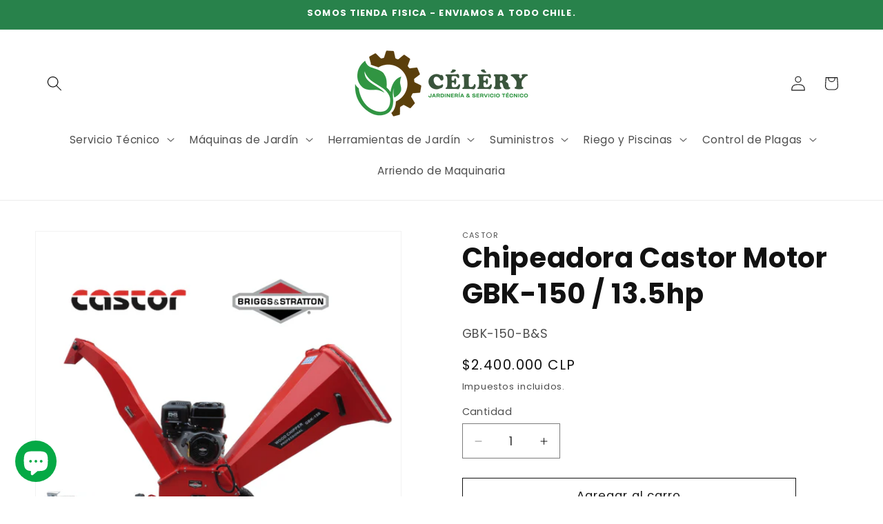

--- FILE ---
content_type: text/html; charset=utf-8
request_url: https://celeryservicios.cl/products/chipeadora-castor-motor-b-s-13-5hp
body_size: 39059
content:
<!doctype html>
<html class="js" lang="es">
  <head>
    <meta charset="utf-8">
    <meta http-equiv="X-UA-Compatible" content="IE=edge">
    <meta name="viewport" content="width=device-width,initial-scale=1">
    <meta name="theme-color" content="">
    <link rel="canonical" href="https://celeryservicios.cl/products/chipeadora-castor-motor-b-s-13-5hp"><link rel="icon" type="image/png" href="//celeryservicios.cl/cdn/shop/files/logo-favicon-CELERY_isotipo.png?crop=center&height=32&v=1677857584&width=32"><link rel="preconnect" href="https://fonts.shopifycdn.com" crossorigin><title>
      Chipeadora Castor Motor GBK-150 / 13.5hp
 &ndash; Celery servicios</title>

    
      <meta name="description" content="Descripción La Chipeadora Castor GBK-150 con potente motor a gasolina Briggs &amp;amp; Stratton 13.5 HP es un equipo poderoso, práctico, cómodo y fácil de transportar y de operar, ideal para parcelas y trabajos de agricultura. Resulta ideal para reducir rápidamente el volumen de los residuos de los trabajos de poda, tritur">
    

    

<meta property="og:site_name" content="Celery servicios">
<meta property="og:url" content="https://celeryservicios.cl/products/chipeadora-castor-motor-b-s-13-5hp">
<meta property="og:title" content="Chipeadora Castor Motor GBK-150 / 13.5hp">
<meta property="og:type" content="product">
<meta property="og:description" content="Descripción La Chipeadora Castor GBK-150 con potente motor a gasolina Briggs &amp;amp; Stratton 13.5 HP es un equipo poderoso, práctico, cómodo y fácil de transportar y de operar, ideal para parcelas y trabajos de agricultura. Resulta ideal para reducir rápidamente el volumen de los residuos de los trabajos de poda, tritur"><meta property="og:image" content="http://celeryservicios.cl/cdn/shop/files/13.5-chipiadora.png?v=1694095829">
  <meta property="og:image:secure_url" content="https://celeryservicios.cl/cdn/shop/files/13.5-chipiadora.png?v=1694095829">
  <meta property="og:image:width" content="1080">
  <meta property="og:image:height" content="1080"><meta property="og:price:amount" content="2.400.000">
  <meta property="og:price:currency" content="CLP"><meta name="twitter:card" content="summary_large_image">
<meta name="twitter:title" content="Chipeadora Castor Motor GBK-150 / 13.5hp">
<meta name="twitter:description" content="Descripción La Chipeadora Castor GBK-150 con potente motor a gasolina Briggs &amp;amp; Stratton 13.5 HP es un equipo poderoso, práctico, cómodo y fácil de transportar y de operar, ideal para parcelas y trabajos de agricultura. Resulta ideal para reducir rápidamente el volumen de los residuos de los trabajos de poda, tritur">


    <script src="//celeryservicios.cl/cdn/shop/t/7/assets/constants.js?v=132983761750457495441746714541" defer="defer"></script>
    <script src="//celeryservicios.cl/cdn/shop/t/7/assets/pubsub.js?v=25310214064522200911746714542" defer="defer"></script>
    <script src="//celeryservicios.cl/cdn/shop/t/7/assets/global.js?v=184345515105158409801746714541" defer="defer"></script>
    <script src="//celeryservicios.cl/cdn/shop/t/7/assets/details-disclosure.js?v=13653116266235556501746714541" defer="defer"></script>
    <script src="//celeryservicios.cl/cdn/shop/t/7/assets/details-modal.js?v=25581673532751508451746714541" defer="defer"></script>
    <script src="//celeryservicios.cl/cdn/shop/t/7/assets/search-form.js?v=133129549252120666541746714543" defer="defer"></script><script src="//celeryservicios.cl/cdn/shop/t/7/assets/animations.js?v=88693664871331136111746714541" defer="defer"></script><script>window.performance && window.performance.mark && window.performance.mark('shopify.content_for_header.start');</script><meta name="google-site-verification" content="jlW8NFjYHQNPCXx_asSS2mpBxAu184zf_lHWinSmNVY">
<meta name="google-site-verification" content="jlW8NFjYHQNPCXx_asSS2mpBxAu184zf_lHWinSmNVY">
<meta id="shopify-digital-wallet" name="shopify-digital-wallet" content="/57982124209/digital_wallets/dialog">
<link rel="alternate" type="application/json+oembed" href="https://celeryservicios.cl/products/chipeadora-castor-motor-b-s-13-5hp.oembed">
<script async="async" src="/checkouts/internal/preloads.js?locale=es-CL"></script>
<script id="shopify-features" type="application/json">{"accessToken":"ed54d24efc3dc8afe1c34b135ca12695","betas":["rich-media-storefront-analytics"],"domain":"celeryservicios.cl","predictiveSearch":true,"shopId":57982124209,"locale":"es"}</script>
<script>var Shopify = Shopify || {};
Shopify.shop = "celery-servicios.myshopify.com";
Shopify.locale = "es";
Shopify.currency = {"active":"CLP","rate":"1.0"};
Shopify.country = "CL";
Shopify.theme = {"name":"Dawn l TKA Actual","id":144910942385,"schema_name":"Dawn","schema_version":"15.3.0","theme_store_id":887,"role":"main"};
Shopify.theme.handle = "null";
Shopify.theme.style = {"id":null,"handle":null};
Shopify.cdnHost = "celeryservicios.cl/cdn";
Shopify.routes = Shopify.routes || {};
Shopify.routes.root = "/";</script>
<script type="module">!function(o){(o.Shopify=o.Shopify||{}).modules=!0}(window);</script>
<script>!function(o){function n(){var o=[];function n(){o.push(Array.prototype.slice.apply(arguments))}return n.q=o,n}var t=o.Shopify=o.Shopify||{};t.loadFeatures=n(),t.autoloadFeatures=n()}(window);</script>
<script id="shop-js-analytics" type="application/json">{"pageType":"product"}</script>
<script defer="defer" async type="module" src="//celeryservicios.cl/cdn/shopifycloud/shop-js/modules/v2/client.init-shop-cart-sync_-aut3ZVe.es.esm.js"></script>
<script defer="defer" async type="module" src="//celeryservicios.cl/cdn/shopifycloud/shop-js/modules/v2/chunk.common_jR-HGkUL.esm.js"></script>
<script type="module">
  await import("//celeryservicios.cl/cdn/shopifycloud/shop-js/modules/v2/client.init-shop-cart-sync_-aut3ZVe.es.esm.js");
await import("//celeryservicios.cl/cdn/shopifycloud/shop-js/modules/v2/chunk.common_jR-HGkUL.esm.js");

  window.Shopify.SignInWithShop?.initShopCartSync?.({"fedCMEnabled":true,"windoidEnabled":true});

</script>
<script>(function() {
  var isLoaded = false;
  function asyncLoad() {
    if (isLoaded) return;
    isLoaded = true;
    var urls = ["https:\/\/cdn.shopify.com\/s\/files\/1\/0683\/1371\/0892\/files\/splmn-shopify-prod-August-31.min.js?v=1693985059\u0026shop=celery-servicios.myshopify.com","https:\/\/tabs.stationmade.com\/registered-scripts\/tabs-by-station.js?shop=celery-servicios.myshopify.com","https:\/\/cdn.shopify.com\/s\/files\/1\/0579\/8212\/4209\/t\/4\/assets\/pop_57982124209.js?v=1678803723\u0026shop=celery-servicios.myshopify.com","https:\/\/cdn.nfcube.com\/instafeed-60ff3dccdf42fecfbf2f32daee56e317.js?shop=celery-servicios.myshopify.com","https:\/\/chimpstatic.com\/mcjs-connected\/js\/users\/1bd4de646e40dce16a94d4237\/12519ebcb7522c74e810f247c.js?shop=celery-servicios.myshopify.com"];
    for (var i = 0; i < urls.length; i++) {
      var s = document.createElement('script');
      s.type = 'text/javascript';
      s.async = true;
      s.src = urls[i];
      var x = document.getElementsByTagName('script')[0];
      x.parentNode.insertBefore(s, x);
    }
  };
  if(window.attachEvent) {
    window.attachEvent('onload', asyncLoad);
  } else {
    window.addEventListener('load', asyncLoad, false);
  }
})();</script>
<script id="__st">var __st={"a":57982124209,"offset":-10800,"reqid":"53fc3124-2e74-4416-b079-4f160dcfe487-1768972334","pageurl":"celeryservicios.cl\/products\/chipeadora-castor-motor-b-s-13-5hp","u":"69b5f559c99b","p":"product","rtyp":"product","rid":7512791318705};</script>
<script>window.ShopifyPaypalV4VisibilityTracking = true;</script>
<script id="captcha-bootstrap">!function(){'use strict';const t='contact',e='account',n='new_comment',o=[[t,t],['blogs',n],['comments',n],[t,'customer']],c=[[e,'customer_login'],[e,'guest_login'],[e,'recover_customer_password'],[e,'create_customer']],r=t=>t.map((([t,e])=>`form[action*='/${t}']:not([data-nocaptcha='true']) input[name='form_type'][value='${e}']`)).join(','),a=t=>()=>t?[...document.querySelectorAll(t)].map((t=>t.form)):[];function s(){const t=[...o],e=r(t);return a(e)}const i='password',u='form_key',d=['recaptcha-v3-token','g-recaptcha-response','h-captcha-response',i],f=()=>{try{return window.sessionStorage}catch{return}},m='__shopify_v',_=t=>t.elements[u];function p(t,e,n=!1){try{const o=window.sessionStorage,c=JSON.parse(o.getItem(e)),{data:r}=function(t){const{data:e,action:n}=t;return t[m]||n?{data:e,action:n}:{data:t,action:n}}(c);for(const[e,n]of Object.entries(r))t.elements[e]&&(t.elements[e].value=n);n&&o.removeItem(e)}catch(o){console.error('form repopulation failed',{error:o})}}const l='form_type',E='cptcha';function T(t){t.dataset[E]=!0}const w=window,h=w.document,L='Shopify',v='ce_forms',y='captcha';let A=!1;((t,e)=>{const n=(g='f06e6c50-85a8-45c8-87d0-21a2b65856fe',I='https://cdn.shopify.com/shopifycloud/storefront-forms-hcaptcha/ce_storefront_forms_captcha_hcaptcha.v1.5.2.iife.js',D={infoText:'Protegido por hCaptcha',privacyText:'Privacidad',termsText:'Términos'},(t,e,n)=>{const o=w[L][v],c=o.bindForm;if(c)return c(t,g,e,D).then(n);var r;o.q.push([[t,g,e,D],n]),r=I,A||(h.body.append(Object.assign(h.createElement('script'),{id:'captcha-provider',async:!0,src:r})),A=!0)});var g,I,D;w[L]=w[L]||{},w[L][v]=w[L][v]||{},w[L][v].q=[],w[L][y]=w[L][y]||{},w[L][y].protect=function(t,e){n(t,void 0,e),T(t)},Object.freeze(w[L][y]),function(t,e,n,w,h,L){const[v,y,A,g]=function(t,e,n){const i=e?o:[],u=t?c:[],d=[...i,...u],f=r(d),m=r(i),_=r(d.filter((([t,e])=>n.includes(e))));return[a(f),a(m),a(_),s()]}(w,h,L),I=t=>{const e=t.target;return e instanceof HTMLFormElement?e:e&&e.form},D=t=>v().includes(t);t.addEventListener('submit',(t=>{const e=I(t);if(!e)return;const n=D(e)&&!e.dataset.hcaptchaBound&&!e.dataset.recaptchaBound,o=_(e),c=g().includes(e)&&(!o||!o.value);(n||c)&&t.preventDefault(),c&&!n&&(function(t){try{if(!f())return;!function(t){const e=f();if(!e)return;const n=_(t);if(!n)return;const o=n.value;o&&e.removeItem(o)}(t);const e=Array.from(Array(32),(()=>Math.random().toString(36)[2])).join('');!function(t,e){_(t)||t.append(Object.assign(document.createElement('input'),{type:'hidden',name:u})),t.elements[u].value=e}(t,e),function(t,e){const n=f();if(!n)return;const o=[...t.querySelectorAll(`input[type='${i}']`)].map((({name:t})=>t)),c=[...d,...o],r={};for(const[a,s]of new FormData(t).entries())c.includes(a)||(r[a]=s);n.setItem(e,JSON.stringify({[m]:1,action:t.action,data:r}))}(t,e)}catch(e){console.error('failed to persist form',e)}}(e),e.submit())}));const S=(t,e)=>{t&&!t.dataset[E]&&(n(t,e.some((e=>e===t))),T(t))};for(const o of['focusin','change'])t.addEventListener(o,(t=>{const e=I(t);D(e)&&S(e,y())}));const B=e.get('form_key'),M=e.get(l),P=B&&M;t.addEventListener('DOMContentLoaded',(()=>{const t=y();if(P)for(const e of t)e.elements[l].value===M&&p(e,B);[...new Set([...A(),...v().filter((t=>'true'===t.dataset.shopifyCaptcha))])].forEach((e=>S(e,t)))}))}(h,new URLSearchParams(w.location.search),n,t,e,['guest_login'])})(!0,!0)}();</script>
<script integrity="sha256-4kQ18oKyAcykRKYeNunJcIwy7WH5gtpwJnB7kiuLZ1E=" data-source-attribution="shopify.loadfeatures" defer="defer" src="//celeryservicios.cl/cdn/shopifycloud/storefront/assets/storefront/load_feature-a0a9edcb.js" crossorigin="anonymous"></script>
<script data-source-attribution="shopify.dynamic_checkout.dynamic.init">var Shopify=Shopify||{};Shopify.PaymentButton=Shopify.PaymentButton||{isStorefrontPortableWallets:!0,init:function(){window.Shopify.PaymentButton.init=function(){};var t=document.createElement("script");t.src="https://celeryservicios.cl/cdn/shopifycloud/portable-wallets/latest/portable-wallets.es.js",t.type="module",document.head.appendChild(t)}};
</script>
<script data-source-attribution="shopify.dynamic_checkout.buyer_consent">
  function portableWalletsHideBuyerConsent(e){var t=document.getElementById("shopify-buyer-consent"),n=document.getElementById("shopify-subscription-policy-button");t&&n&&(t.classList.add("hidden"),t.setAttribute("aria-hidden","true"),n.removeEventListener("click",e))}function portableWalletsShowBuyerConsent(e){var t=document.getElementById("shopify-buyer-consent"),n=document.getElementById("shopify-subscription-policy-button");t&&n&&(t.classList.remove("hidden"),t.removeAttribute("aria-hidden"),n.addEventListener("click",e))}window.Shopify?.PaymentButton&&(window.Shopify.PaymentButton.hideBuyerConsent=portableWalletsHideBuyerConsent,window.Shopify.PaymentButton.showBuyerConsent=portableWalletsShowBuyerConsent);
</script>
<script>
  function portableWalletsCleanup(e){e&&e.src&&console.error("Failed to load portable wallets script "+e.src);var t=document.querySelectorAll("shopify-accelerated-checkout .shopify-payment-button__skeleton, shopify-accelerated-checkout-cart .wallet-cart-button__skeleton"),e=document.getElementById("shopify-buyer-consent");for(let e=0;e<t.length;e++)t[e].remove();e&&e.remove()}function portableWalletsNotLoadedAsModule(e){e instanceof ErrorEvent&&"string"==typeof e.message&&e.message.includes("import.meta")&&"string"==typeof e.filename&&e.filename.includes("portable-wallets")&&(window.removeEventListener("error",portableWalletsNotLoadedAsModule),window.Shopify.PaymentButton.failedToLoad=e,"loading"===document.readyState?document.addEventListener("DOMContentLoaded",window.Shopify.PaymentButton.init):window.Shopify.PaymentButton.init())}window.addEventListener("error",portableWalletsNotLoadedAsModule);
</script>

<script type="module" src="https://celeryservicios.cl/cdn/shopifycloud/portable-wallets/latest/portable-wallets.es.js" onError="portableWalletsCleanup(this)" crossorigin="anonymous"></script>
<script nomodule>
  document.addEventListener("DOMContentLoaded", portableWalletsCleanup);
</script>

<link id="shopify-accelerated-checkout-styles" rel="stylesheet" media="screen" href="https://celeryservicios.cl/cdn/shopifycloud/portable-wallets/latest/accelerated-checkout-backwards-compat.css" crossorigin="anonymous">
<style id="shopify-accelerated-checkout-cart">
        #shopify-buyer-consent {
  margin-top: 1em;
  display: inline-block;
  width: 100%;
}

#shopify-buyer-consent.hidden {
  display: none;
}

#shopify-subscription-policy-button {
  background: none;
  border: none;
  padding: 0;
  text-decoration: underline;
  font-size: inherit;
  cursor: pointer;
}

#shopify-subscription-policy-button::before {
  box-shadow: none;
}

      </style>
<script id="sections-script" data-sections="header" defer="defer" src="//celeryservicios.cl/cdn/shop/t/7/compiled_assets/scripts.js?v=1252"></script>
<script>window.performance && window.performance.mark && window.performance.mark('shopify.content_for_header.end');</script>


    <style data-shopify>
      @font-face {
  font-family: Poppins;
  font-weight: 400;
  font-style: normal;
  font-display: swap;
  src: url("//celeryservicios.cl/cdn/fonts/poppins/poppins_n4.0ba78fa5af9b0e1a374041b3ceaadf0a43b41362.woff2") format("woff2"),
       url("//celeryservicios.cl/cdn/fonts/poppins/poppins_n4.214741a72ff2596839fc9760ee7a770386cf16ca.woff") format("woff");
}

      @font-face {
  font-family: Poppins;
  font-weight: 700;
  font-style: normal;
  font-display: swap;
  src: url("//celeryservicios.cl/cdn/fonts/poppins/poppins_n7.56758dcf284489feb014a026f3727f2f20a54626.woff2") format("woff2"),
       url("//celeryservicios.cl/cdn/fonts/poppins/poppins_n7.f34f55d9b3d3205d2cd6f64955ff4b36f0cfd8da.woff") format("woff");
}

      @font-face {
  font-family: Poppins;
  font-weight: 400;
  font-style: italic;
  font-display: swap;
  src: url("//celeryservicios.cl/cdn/fonts/poppins/poppins_i4.846ad1e22474f856bd6b81ba4585a60799a9f5d2.woff2") format("woff2"),
       url("//celeryservicios.cl/cdn/fonts/poppins/poppins_i4.56b43284e8b52fc64c1fd271f289a39e8477e9ec.woff") format("woff");
}

      @font-face {
  font-family: Poppins;
  font-weight: 700;
  font-style: italic;
  font-display: swap;
  src: url("//celeryservicios.cl/cdn/fonts/poppins/poppins_i7.42fd71da11e9d101e1e6c7932199f925f9eea42d.woff2") format("woff2"),
       url("//celeryservicios.cl/cdn/fonts/poppins/poppins_i7.ec8499dbd7616004e21155106d13837fff4cf556.woff") format("woff");
}

      @font-face {
  font-family: Poppins;
  font-weight: 700;
  font-style: normal;
  font-display: swap;
  src: url("//celeryservicios.cl/cdn/fonts/poppins/poppins_n7.56758dcf284489feb014a026f3727f2f20a54626.woff2") format("woff2"),
       url("//celeryservicios.cl/cdn/fonts/poppins/poppins_n7.f34f55d9b3d3205d2cd6f64955ff4b36f0cfd8da.woff") format("woff");
}


      
        :root,
        .color-scheme-1 {
          --color-background: 255,255,255;
        
          --gradient-background: #ffffff;
        

        

        --color-foreground: 18,18,18;
        --color-background-contrast: 191,191,191;
        --color-shadow: 18,18,18;
        --color-button: 18,18,18;
        --color-button-text: 255,255,255;
        --color-secondary-button: 255,255,255;
        --color-secondary-button-text: 18,18,18;
        --color-link: 18,18,18;
        --color-badge-foreground: 18,18,18;
        --color-badge-background: 255,255,255;
        --color-badge-border: 18,18,18;
        --payment-terms-background-color: rgb(255 255 255);
      }
      
        
        .color-scheme-2 {
          --color-background: 243,243,243;
        
          --gradient-background: #f3f3f3;
        

        

        --color-foreground: 18,18,18;
        --color-background-contrast: 179,179,179;
        --color-shadow: 18,18,18;
        --color-button: 18,18,18;
        --color-button-text: 243,243,243;
        --color-secondary-button: 243,243,243;
        --color-secondary-button-text: 18,18,18;
        --color-link: 18,18,18;
        --color-badge-foreground: 18,18,18;
        --color-badge-background: 243,243,243;
        --color-badge-border: 18,18,18;
        --payment-terms-background-color: rgb(243 243 243);
      }
      
        
        .color-scheme-3 {
          --color-background: 36,40,51;
        
          --gradient-background: #242833;
        

        

        --color-foreground: 255,255,255;
        --color-background-contrast: 47,52,66;
        --color-shadow: 18,18,18;
        --color-button: 255,255,255;
        --color-button-text: 0,0,0;
        --color-secondary-button: 36,40,51;
        --color-secondary-button-text: 255,255,255;
        --color-link: 255,255,255;
        --color-badge-foreground: 255,255,255;
        --color-badge-background: 36,40,51;
        --color-badge-border: 255,255,255;
        --payment-terms-background-color: rgb(36 40 51);
      }
      
        
        .color-scheme-4 {
          --color-background: 40,130,75;
        
          --gradient-background: #28824b;
        

        

        --color-foreground: 255,255,255;
        --color-background-contrast: 10,32,19;
        --color-shadow: 18,18,18;
        --color-button: 255,255,255;
        --color-button-text: 0,0,0;
        --color-secondary-button: 40,130,75;
        --color-secondary-button-text: 255,255,255;
        --color-link: 255,255,255;
        --color-badge-foreground: 255,255,255;
        --color-badge-background: 40,130,75;
        --color-badge-border: 255,255,255;
        --payment-terms-background-color: rgb(40 130 75);
      }
      
        
        .color-scheme-5 {
          --color-background: 51,79,180;
        
          --gradient-background: #334fb4;
        

        

        --color-foreground: 255,255,255;
        --color-background-contrast: 23,35,81;
        --color-shadow: 18,18,18;
        --color-button: 255,255,255;
        --color-button-text: 51,79,180;
        --color-secondary-button: 51,79,180;
        --color-secondary-button-text: 255,255,255;
        --color-link: 255,255,255;
        --color-badge-foreground: 255,255,255;
        --color-badge-background: 51,79,180;
        --color-badge-border: 255,255,255;
        --payment-terms-background-color: rgb(51 79 180);
      }
      

      body, .color-scheme-1, .color-scheme-2, .color-scheme-3, .color-scheme-4, .color-scheme-5 {
        color: rgba(var(--color-foreground), 0.75);
        background-color: rgb(var(--color-background));
      }

      :root {
        --font-body-family: Poppins, sans-serif;
        --font-body-style: normal;
        --font-body-weight: 400;
        --font-body-weight-bold: 700;

        --font-heading-family: Poppins, sans-serif;
        --font-heading-style: normal;
        --font-heading-weight: 700;

        --font-body-scale: 1.1;
        --font-heading-scale: 0.9090909090909091;

        --media-padding: px;
        --media-border-opacity: 0.05;
        --media-border-width: 1px;
        --media-radius: 0px;
        --media-shadow-opacity: 0.0;
        --media-shadow-horizontal-offset: 0px;
        --media-shadow-vertical-offset: 4px;
        --media-shadow-blur-radius: 5px;
        --media-shadow-visible: 0;

        --page-width: 160rem;
        --page-width-margin: 0rem;

        --product-card-image-padding: 0.0rem;
        --product-card-corner-radius: 0.0rem;
        --product-card-text-alignment: left;
        --product-card-border-width: 0.0rem;
        --product-card-border-opacity: 0.1;
        --product-card-shadow-opacity: 0.0;
        --product-card-shadow-visible: 0;
        --product-card-shadow-horizontal-offset: 0.0rem;
        --product-card-shadow-vertical-offset: 0.4rem;
        --product-card-shadow-blur-radius: 0.5rem;

        --collection-card-image-padding: 0.0rem;
        --collection-card-corner-radius: 0.0rem;
        --collection-card-text-alignment: left;
        --collection-card-border-width: 0.0rem;
        --collection-card-border-opacity: 0.1;
        --collection-card-shadow-opacity: 0.0;
        --collection-card-shadow-visible: 0;
        --collection-card-shadow-horizontal-offset: 0.0rem;
        --collection-card-shadow-vertical-offset: 0.4rem;
        --collection-card-shadow-blur-radius: 0.5rem;

        --blog-card-image-padding: 0.0rem;
        --blog-card-corner-radius: 0.0rem;
        --blog-card-text-alignment: left;
        --blog-card-border-width: 0.0rem;
        --blog-card-border-opacity: 0.1;
        --blog-card-shadow-opacity: 0.0;
        --blog-card-shadow-visible: 0;
        --blog-card-shadow-horizontal-offset: 0.0rem;
        --blog-card-shadow-vertical-offset: 0.4rem;
        --blog-card-shadow-blur-radius: 0.5rem;

        --badge-corner-radius: 4.0rem;

        --popup-border-width: 1px;
        --popup-border-opacity: 0.1;
        --popup-corner-radius: 0px;
        --popup-shadow-opacity: 0.0;
        --popup-shadow-horizontal-offset: 0px;
        --popup-shadow-vertical-offset: 4px;
        --popup-shadow-blur-radius: 5px;

        --drawer-border-width: 1px;
        --drawer-border-opacity: 0.1;
        --drawer-shadow-opacity: 0.0;
        --drawer-shadow-horizontal-offset: 0px;
        --drawer-shadow-vertical-offset: 4px;
        --drawer-shadow-blur-radius: 5px;

        --spacing-sections-desktop: 8px;
        --spacing-sections-mobile: 8px;

        --grid-desktop-vertical-spacing: 8px;
        --grid-desktop-horizontal-spacing: 8px;
        --grid-mobile-vertical-spacing: 4px;
        --grid-mobile-horizontal-spacing: 4px;

        --text-boxes-border-opacity: 0.1;
        --text-boxes-border-width: 9px;
        --text-boxes-radius: 0px;
        --text-boxes-shadow-opacity: 0.0;
        --text-boxes-shadow-visible: 0;
        --text-boxes-shadow-horizontal-offset: 0px;
        --text-boxes-shadow-vertical-offset: 4px;
        --text-boxes-shadow-blur-radius: 5px;

        --buttons-radius: 0px;
        --buttons-radius-outset: 0px;
        --buttons-border-width: 1px;
        --buttons-border-opacity: 1.0;
        --buttons-shadow-opacity: 0.0;
        --buttons-shadow-visible: 0;
        --buttons-shadow-horizontal-offset: 0px;
        --buttons-shadow-vertical-offset: 4px;
        --buttons-shadow-blur-radius: 5px;
        --buttons-border-offset: 0px;

        --inputs-radius: 0px;
        --inputs-border-width: 1px;
        --inputs-border-opacity: 0.55;
        --inputs-shadow-opacity: 0.0;
        --inputs-shadow-horizontal-offset: 0px;
        --inputs-margin-offset: 0px;
        --inputs-shadow-vertical-offset: 4px;
        --inputs-shadow-blur-radius: 5px;
        --inputs-radius-outset: 0px;

        --variant-pills-radius: 40px;
        --variant-pills-border-width: 3px;
        --variant-pills-border-opacity: 0.55;
        --variant-pills-shadow-opacity: 0.0;
        --variant-pills-shadow-horizontal-offset: 0px;
        --variant-pills-shadow-vertical-offset: 4px;
        --variant-pills-shadow-blur-radius: 5px;
      }

      *,
      *::before,
      *::after {
        box-sizing: inherit;
      }

      html {
        box-sizing: border-box;
        font-size: calc(var(--font-body-scale) * 62.5%);
        height: 100%;
      }

      body {
        display: grid;
        grid-template-rows: auto auto 1fr auto;
        grid-template-columns: 100%;
        min-height: 100%;
        margin: 0;
        font-size: 1.5rem;
        letter-spacing: 0.06rem;
        line-height: calc(1 + 0.8 / var(--font-body-scale));
        font-family: var(--font-body-family);
        font-style: var(--font-body-style);
        font-weight: var(--font-body-weight);
      }

      @media screen and (min-width: 750px) {
        body {
          font-size: 1.6rem;
        }
      }
    </style>

    <link href="//celeryservicios.cl/cdn/shop/t/7/assets/base.css?v=159841507637079171801746714541" rel="stylesheet" type="text/css" media="all" />
    <link rel="stylesheet" href="//celeryservicios.cl/cdn/shop/t/7/assets/component-cart-items.css?v=123238115697927560811746714541" media="print" onload="this.media='all'">
      <link rel="preload" as="font" href="//celeryservicios.cl/cdn/fonts/poppins/poppins_n4.0ba78fa5af9b0e1a374041b3ceaadf0a43b41362.woff2" type="font/woff2" crossorigin>
      

      <link rel="preload" as="font" href="//celeryservicios.cl/cdn/fonts/poppins/poppins_n7.56758dcf284489feb014a026f3727f2f20a54626.woff2" type="font/woff2" crossorigin>
      
<link
        rel="stylesheet"
        href="//celeryservicios.cl/cdn/shop/t/7/assets/component-predictive-search.css?v=118923337488134913561746714541"
        media="print"
        onload="this.media='all'"
      ><script>
      if (Shopify.designMode) {
        document.documentElement.classList.add('shopify-design-mode');
      }
    </script>
  <script type="text/javascript">
  window.Pop = window.Pop || {};
  window.Pop.common = window.Pop.common || {};
  window.Pop.common.shop = {
    permanent_domain: 'celery-servicios.myshopify.com',
    currency: "CLP",
    money_format: "${{ amount_no_decimals_with_comma_separator }}",
    id: 57982124209
  };
  

  window.Pop.common.template = 'product';
  window.Pop.common.cart = {};
  window.Pop.common.vapid_public_key = "BJuXCmrtTK335SuczdNVYrGVtP_WXn4jImChm49st7K7z7e8gxSZUKk4DhUpk8j2Xpiw5G4-ylNbMKLlKkUEU98=";
  window.Pop.global_config = {"asset_urls":{"loy":{},"rev":{},"pu":{"init_js":null},"widgets":{"init_js":"https:\/\/cdn.shopify.com\/s\/files\/1\/0194\/1736\/6592\/t\/1\/assets\/ba_widget_init.js?v=1743185715","modal_js":"https:\/\/cdn.shopify.com\/s\/files\/1\/0194\/1736\/6592\/t\/1\/assets\/ba_widget_modal.js?v=1728041538","modal_css":"https:\/\/cdn.shopify.com\/s\/files\/1\/0194\/1736\/6592\/t\/1\/assets\/ba_widget_modal.css?v=1654723622"},"forms":{},"global":{"helper_js":"https:\/\/cdn.shopify.com\/s\/files\/1\/0194\/1736\/6592\/t\/1\/assets\/ba_pop_tracking.js?v=1704919189"}},"proxy_paths":{"pop":"\/apps\/ba-pop","app_metrics":"\/apps\/ba-pop\/app_metrics","push_subscription":"\/apps\/ba-pop\/push"},"aat":["pop"],"pv":false,"sts":false,"bam":true,"batc":true,"base_money_format":"${{ amount_no_decimals_with_comma_separator }}","online_store_version":1,"loy_js_api_enabled":false,"shop":{"id":57982124209,"name":"Celery servicios","domain":"celeryservicios.cl"}};
  window.Pop.widgets_config = {"id":74807,"active":false,"frequency_limit_amount":2,"frequency_limit_time_unit":"days","background_image":{"position":"none"},"initial_state":{"body":"Sign up and unlock your instant discount","title":"Get 10% off your order","cta_text":"Claim Discount","show_email":true,"action_text":"Saving...","footer_text":"You are signing up to receive communication via email and can unsubscribe at any time.","dismiss_text":"No thanks","email_placeholder":"Email Address","phone_placeholder":"Phone Number","show_phone_number":false},"success_state":{"body":"Thanks for subscribing. Copy your discount code and apply to your next order.","title":"Discount Unlocked 🎉","cta_text":"Continue shopping","cta_action":"dismiss"},"closed_state":{"action":"close_widget","font_size":"20","action_text":"GET 10% OFF","display_offset":"300","display_position":"left"},"error_state":{"submit_error":"Sorry, please try again later","invalid_email":"Please enter valid email address!","error_subscribing":"Error subscribing, try again later","already_registered":"You have already registered","invalid_phone_number":"Please enter valid phone number!"},"trigger":{"delay":0},"colors":{"link_color":"#4FC3F7","sticky_bar_bg":"#C62828","cta_font_color":"#fff","body_font_color":"#000","sticky_bar_text":"#fff","background_color":"#fff","error_background":"#ffdede","error_text_color":"#ff2626","title_font_color":"#000","footer_font_color":"#bbb","dismiss_font_color":"#bbb","cta_background_color":"#000","sticky_coupon_bar_bg":"#286ef8","sticky_coupon_bar_text":"#fff"},"sticky_coupon_bar":{},"display_style":{"font":"Arial","size":"regular","align":"center"},"dismissable":true,"has_background":false,"opt_in_channels":["email"],"rules":[],"widget_css":".powered_by_rivo{\n  display: block;\n}\n.ba_widget_main_design {\n  background: #fff;\n}\n.ba_widget_content{text-align: center}\n.ba_widget_parent{\n  font-family: Arial;\n}\n.ba_widget_parent.background{\n}\n.ba_widget_left_content{\n}\n.ba_widget_right_content{\n}\n#ba_widget_cta_button:disabled{\n  background: #000cc;\n}\n#ba_widget_cta_button{\n  background: #000;\n  color: #fff;\n}\n#ba_widget_cta_button:after {\n  background: #000e0;\n}\n.ba_initial_state_title, .ba_success_state_title{\n  color: #000;\n}\n.ba_initial_state_body, .ba_success_state_body{\n  color: #000;\n}\n.ba_initial_state_dismiss_text{\n  color: #bbb;\n}\n.ba_initial_state_footer_text, .ba_initial_state_sms_agreement{\n  color: #bbb;\n}\n.ba_widget_error{\n  color: #ff2626;\n  background: #ffdede;\n}\n.ba_link_color{\n  color: #4FC3F7;\n}\n","custom_css":null,"logo":null};
</script>


<script type="text/javascript">
  

  (function() {
    //Global snippet for Email Popups
    //this is updated automatically - do not edit manually.
    document.addEventListener('DOMContentLoaded', function() {
      function loadScript(src, defer, done) {
        var js = document.createElement('script');
        js.src = src;
        js.defer = defer;
        js.onload = function(){done();};
        js.onerror = function(){
          done(new Error('Failed to load script ' + src));
        };
        document.head.appendChild(js);
      }

      function browserSupportsAllFeatures() {
        return window.Promise && window.fetch && window.Symbol;
      }

      if (browserSupportsAllFeatures()) {
        main();
      } else {
        loadScript('https://cdnjs.cloudflare.com/polyfill/v3/polyfill.min.js?features=Promise,fetch', true, main);
      }

      function loadAppScripts(){
        const popAppEmbedEnabled = document.getElementById("pop-app-embed-init");

        if (window.Pop.global_config.aat.includes("pop") && !popAppEmbedEnabled){
          loadScript(window.Pop.global_config.asset_urls.widgets.init_js, true, function(){});
        }
      }

      function main(err) {
        loadScript(window.Pop.global_config.asset_urls.global.helper_js, false, loadAppScripts);
      }
    });
  })();
</script>



<!-- BEGIN app block: shopify://apps/pagefly-page-builder/blocks/app-embed/83e179f7-59a0-4589-8c66-c0dddf959200 -->

<!-- BEGIN app snippet: pagefly-cro-ab-testing-main -->







<script>
  ;(function () {
    const url = new URL(window.location)
    const viewParam = url.searchParams.get('view')
    if (viewParam && viewParam.includes('variant-pf-')) {
      url.searchParams.set('pf_v', viewParam)
      url.searchParams.delete('view')
      window.history.replaceState({}, '', url)
    }
  })()
</script>



<script type='module'>
  
  window.PAGEFLY_CRO = window.PAGEFLY_CRO || {}

  window.PAGEFLY_CRO['data_debug'] = {
    original_template_suffix: "all_products",
    allow_ab_test: false,
    ab_test_start_time: 0,
    ab_test_end_time: 0,
    today_date_time: 1768972334000,
  }
  window.PAGEFLY_CRO['GA4'] = { enabled: false}
</script>

<!-- END app snippet -->








  <script src='https://cdn.shopify.com/extensions/019bb4f9-aed6-78a3-be91-e9d44663e6bf/pagefly-page-builder-215/assets/pagefly-helper.js' defer='defer'></script>

  <script src='https://cdn.shopify.com/extensions/019bb4f9-aed6-78a3-be91-e9d44663e6bf/pagefly-page-builder-215/assets/pagefly-general-helper.js' defer='defer'></script>

  <script src='https://cdn.shopify.com/extensions/019bb4f9-aed6-78a3-be91-e9d44663e6bf/pagefly-page-builder-215/assets/pagefly-snap-slider.js' defer='defer'></script>

  <script src='https://cdn.shopify.com/extensions/019bb4f9-aed6-78a3-be91-e9d44663e6bf/pagefly-page-builder-215/assets/pagefly-slideshow-v3.js' defer='defer'></script>

  <script src='https://cdn.shopify.com/extensions/019bb4f9-aed6-78a3-be91-e9d44663e6bf/pagefly-page-builder-215/assets/pagefly-slideshow-v4.js' defer='defer'></script>

  <script src='https://cdn.shopify.com/extensions/019bb4f9-aed6-78a3-be91-e9d44663e6bf/pagefly-page-builder-215/assets/pagefly-glider.js' defer='defer'></script>

  <script src='https://cdn.shopify.com/extensions/019bb4f9-aed6-78a3-be91-e9d44663e6bf/pagefly-page-builder-215/assets/pagefly-slideshow-v1-v2.js' defer='defer'></script>

  <script src='https://cdn.shopify.com/extensions/019bb4f9-aed6-78a3-be91-e9d44663e6bf/pagefly-page-builder-215/assets/pagefly-product-media.js' defer='defer'></script>

  <script src='https://cdn.shopify.com/extensions/019bb4f9-aed6-78a3-be91-e9d44663e6bf/pagefly-page-builder-215/assets/pagefly-product.js' defer='defer'></script>


<script id='pagefly-helper-data' type='application/json'>
  {
    "page_optimization": {
      "assets_prefetching": false
    },
    "elements_asset_mapper": {
      "Accordion": "https://cdn.shopify.com/extensions/019bb4f9-aed6-78a3-be91-e9d44663e6bf/pagefly-page-builder-215/assets/pagefly-accordion.js",
      "Accordion3": "https://cdn.shopify.com/extensions/019bb4f9-aed6-78a3-be91-e9d44663e6bf/pagefly-page-builder-215/assets/pagefly-accordion3.js",
      "CountDown": "https://cdn.shopify.com/extensions/019bb4f9-aed6-78a3-be91-e9d44663e6bf/pagefly-page-builder-215/assets/pagefly-countdown.js",
      "GMap1": "https://cdn.shopify.com/extensions/019bb4f9-aed6-78a3-be91-e9d44663e6bf/pagefly-page-builder-215/assets/pagefly-gmap.js",
      "GMap2": "https://cdn.shopify.com/extensions/019bb4f9-aed6-78a3-be91-e9d44663e6bf/pagefly-page-builder-215/assets/pagefly-gmap.js",
      "GMapBasicV2": "https://cdn.shopify.com/extensions/019bb4f9-aed6-78a3-be91-e9d44663e6bf/pagefly-page-builder-215/assets/pagefly-gmap.js",
      "GMapAdvancedV2": "https://cdn.shopify.com/extensions/019bb4f9-aed6-78a3-be91-e9d44663e6bf/pagefly-page-builder-215/assets/pagefly-gmap.js",
      "HTML.Video": "https://cdn.shopify.com/extensions/019bb4f9-aed6-78a3-be91-e9d44663e6bf/pagefly-page-builder-215/assets/pagefly-htmlvideo.js",
      "HTML.Video2": "https://cdn.shopify.com/extensions/019bb4f9-aed6-78a3-be91-e9d44663e6bf/pagefly-page-builder-215/assets/pagefly-htmlvideo2.js",
      "HTML.Video3": "https://cdn.shopify.com/extensions/019bb4f9-aed6-78a3-be91-e9d44663e6bf/pagefly-page-builder-215/assets/pagefly-htmlvideo2.js",
      "BackgroundVideo": "https://cdn.shopify.com/extensions/019bb4f9-aed6-78a3-be91-e9d44663e6bf/pagefly-page-builder-215/assets/pagefly-htmlvideo2.js",
      "Instagram": "https://cdn.shopify.com/extensions/019bb4f9-aed6-78a3-be91-e9d44663e6bf/pagefly-page-builder-215/assets/pagefly-instagram.js",
      "Instagram2": "https://cdn.shopify.com/extensions/019bb4f9-aed6-78a3-be91-e9d44663e6bf/pagefly-page-builder-215/assets/pagefly-instagram.js",
      "Insta3": "https://cdn.shopify.com/extensions/019bb4f9-aed6-78a3-be91-e9d44663e6bf/pagefly-page-builder-215/assets/pagefly-instagram3.js",
      "Tabs": "https://cdn.shopify.com/extensions/019bb4f9-aed6-78a3-be91-e9d44663e6bf/pagefly-page-builder-215/assets/pagefly-tab.js",
      "Tabs3": "https://cdn.shopify.com/extensions/019bb4f9-aed6-78a3-be91-e9d44663e6bf/pagefly-page-builder-215/assets/pagefly-tab3.js",
      "ProductBox": "https://cdn.shopify.com/extensions/019bb4f9-aed6-78a3-be91-e9d44663e6bf/pagefly-page-builder-215/assets/pagefly-cart.js",
      "FBPageBox2": "https://cdn.shopify.com/extensions/019bb4f9-aed6-78a3-be91-e9d44663e6bf/pagefly-page-builder-215/assets/pagefly-facebook.js",
      "FBLikeButton2": "https://cdn.shopify.com/extensions/019bb4f9-aed6-78a3-be91-e9d44663e6bf/pagefly-page-builder-215/assets/pagefly-facebook.js",
      "TwitterFeed2": "https://cdn.shopify.com/extensions/019bb4f9-aed6-78a3-be91-e9d44663e6bf/pagefly-page-builder-215/assets/pagefly-twitter.js",
      "Paragraph4": "https://cdn.shopify.com/extensions/019bb4f9-aed6-78a3-be91-e9d44663e6bf/pagefly-page-builder-215/assets/pagefly-paragraph4.js",

      "AliReviews": "https://cdn.shopify.com/extensions/019bb4f9-aed6-78a3-be91-e9d44663e6bf/pagefly-page-builder-215/assets/pagefly-3rd-elements.js",
      "BackInStock": "https://cdn.shopify.com/extensions/019bb4f9-aed6-78a3-be91-e9d44663e6bf/pagefly-page-builder-215/assets/pagefly-3rd-elements.js",
      "GloboBackInStock": "https://cdn.shopify.com/extensions/019bb4f9-aed6-78a3-be91-e9d44663e6bf/pagefly-page-builder-215/assets/pagefly-3rd-elements.js",
      "GrowaveWishlist": "https://cdn.shopify.com/extensions/019bb4f9-aed6-78a3-be91-e9d44663e6bf/pagefly-page-builder-215/assets/pagefly-3rd-elements.js",
      "InfiniteOptionsShopPad": "https://cdn.shopify.com/extensions/019bb4f9-aed6-78a3-be91-e9d44663e6bf/pagefly-page-builder-215/assets/pagefly-3rd-elements.js",
      "InkybayProductPersonalizer": "https://cdn.shopify.com/extensions/019bb4f9-aed6-78a3-be91-e9d44663e6bf/pagefly-page-builder-215/assets/pagefly-3rd-elements.js",
      "LimeSpot": "https://cdn.shopify.com/extensions/019bb4f9-aed6-78a3-be91-e9d44663e6bf/pagefly-page-builder-215/assets/pagefly-3rd-elements.js",
      "Loox": "https://cdn.shopify.com/extensions/019bb4f9-aed6-78a3-be91-e9d44663e6bf/pagefly-page-builder-215/assets/pagefly-3rd-elements.js",
      "Opinew": "https://cdn.shopify.com/extensions/019bb4f9-aed6-78a3-be91-e9d44663e6bf/pagefly-page-builder-215/assets/pagefly-3rd-elements.js",
      "Powr": "https://cdn.shopify.com/extensions/019bb4f9-aed6-78a3-be91-e9d44663e6bf/pagefly-page-builder-215/assets/pagefly-3rd-elements.js",
      "ProductReviews": "https://cdn.shopify.com/extensions/019bb4f9-aed6-78a3-be91-e9d44663e6bf/pagefly-page-builder-215/assets/pagefly-3rd-elements.js",
      "PushOwl": "https://cdn.shopify.com/extensions/019bb4f9-aed6-78a3-be91-e9d44663e6bf/pagefly-page-builder-215/assets/pagefly-3rd-elements.js",
      "ReCharge": "https://cdn.shopify.com/extensions/019bb4f9-aed6-78a3-be91-e9d44663e6bf/pagefly-page-builder-215/assets/pagefly-3rd-elements.js",
      "Rivyo": "https://cdn.shopify.com/extensions/019bb4f9-aed6-78a3-be91-e9d44663e6bf/pagefly-page-builder-215/assets/pagefly-3rd-elements.js",
      "TrackingMore": "https://cdn.shopify.com/extensions/019bb4f9-aed6-78a3-be91-e9d44663e6bf/pagefly-page-builder-215/assets/pagefly-3rd-elements.js",
      "Vitals": "https://cdn.shopify.com/extensions/019bb4f9-aed6-78a3-be91-e9d44663e6bf/pagefly-page-builder-215/assets/pagefly-3rd-elements.js",
      "Wiser": "https://cdn.shopify.com/extensions/019bb4f9-aed6-78a3-be91-e9d44663e6bf/pagefly-page-builder-215/assets/pagefly-3rd-elements.js"
    },
    "custom_elements_mapper": {
      "pf-click-action-element": "https://cdn.shopify.com/extensions/019bb4f9-aed6-78a3-be91-e9d44663e6bf/pagefly-page-builder-215/assets/pagefly-click-action-element.js",
      "pf-dialog-element": "https://cdn.shopify.com/extensions/019bb4f9-aed6-78a3-be91-e9d44663e6bf/pagefly-page-builder-215/assets/pagefly-dialog-element.js"
    }
  }
</script>


<!-- END app block --><!-- BEGIN app block: shopify://apps/tabs-studio/blocks/global_embed_block/19980fb9-f2ca-4ada-ad36-c0364c3318b8 -->
<style id="tabs-by-station-custom-styles">
  .station-tabs .station-tabs-content-inner{border-radius:0 3px 3px 3px !important;border-width:1px !important;background-color:#FFFFFF !important;border-color:#e4e4e7 !important;padding:16px !important;}.station-tabs.mod-full-width .station-tabs-content-inner, .station-tabs .station-tabs-tabset.mod-vertical .station-tabs-content-inner{border-radius:0 !important;border-width:0 !important;padding:8px 12px 20px !important;}.station-tabs .station-tabs-tabcontent{border-radius:0 3px 3px 3px !important;border-width:1px !important;background-color:#FFFFFF !important;border-color:#e4e4e7 !important;padding:16px !important;}.station-tabs.mod-full-width .station-tabs-tabcontent, .station-tabs .station-tabs-tabset.mod-vertical .station-tabs-tabcontent{border-radius:0 !important;border-width:0 !important;padding:8px 12px 20px !important;}.station-tabs .station-tabs-link{padding:8px 16px 9px !important;margin:0 0 -1px -1px !important;border-width:1px 1px 0 1px !important;border-color:#e4e4e7 !important;color:#FFFFFF !important;font-weight:500 !important;background-color:#275438 !important;}.station-tabs.mod-full-width .station-tabs-link, .station-tabs .station-tabs-tabset.mod-vertical .station-tabs-link{padding:8px 12px !important;margin:0 !important;border-width:1px 0 0 !important;border-color:#e1e1e1 !important;}.station-tabs .station-tabs-tab{padding:8px 16px 9px !important;margin:0 0 -1px -1px !important;border-width:1px 1px 0 1px !important;border-color:#e4e4e7 !important;color:#FFFFFF !important;font-weight:500 !important;background-color:#275438 !important;}.station-tabs.mod-full-width .station-tabs-tab, .station-tabs .station-tabs-tabset.mod-vertical .station-tabs-tab{padding:8px 12px !important;margin:0 !important;border-width:1px 0 0 !important;border-color:#e1e1e1 !important;}.station-tabs .station-tabs-link.is-active{background-color:#FFFFFF !important;background-color:#FFFFFF !important;color:#275438 !important;}.station-tabs.mod-full-width .station-tabs-link.is-active, .station-tabs .station-tabs-tabset.mod-vertical .station-tabs-link.is-active{background-color:transparent !important;background-color:transparent !important;padding:12px !important;}.station-tabs .station-tabs-tab.is-active{background-color:#FFFFFF !important;background-color:#FFFFFF !important;color:#275438 !important;}.station-tabs.mod-full-width .station-tabs-tab.is-active, .station-tabs .station-tabs-tabset.mod-vertical .station-tabs-tab.is-active{background-color:transparent !important;background-color:transparent !important;padding:12px !important;}.station-tabs .station-tabs-content-inner > :first-child{margin-top:0 !important;}.station-tabs .station-tabs-tabcontent > :first-child{margin-top:0 !important;}.station-tabs .station-tabs-content-inner > :last-child{margin-bottom:0 !important;}.station-tabs .station-tabs-tabcontent > :last-child{margin-bottom:0 !important;}.station-tabs .station-tabs-link:last-of-type{margin:0px 0px -1px -1px !important;border-radius:0 3px 0 0 !important;}.station-tabs.mod-full-width .station-tabs-link:last-of-type, .station-tabs .station-tabs-tabset.mod-vertical .station-tabs-link:last-of-type{margin:0 !important;border-radius:0 0 3px 3px !important;}.station-tabs .station-tabs-tabtitle:last-of-type .station-tabs-tab{margin:0px 0px -1px -1px !important;border-radius:0 3px 0 0 !important;}.station-tabs.mod-full-width .station-tabs-tabtitle:last-of-type .station-tabs-tab, .station-tabs .station-tabs-tabset.mod-vertical .station-tabs-tabtitle:last-of-type .station-tabs-tab{margin:0 !important;border-radius:0 0 3px 3px !important;}.station-tabs .station-tabs-link:first-of-type{margin:0 0 -1px 0 !important;border-radius:3px 0 0 0 !important;}.station-tabs .station-tabs-tab:first-of-type .station-tabs-tab{margin:0 0 -1px 0 !important;}.station-tabs.mod-full-width .station-tabs-link:first-of-type, .station-tabs .station-tabs-tabset.mod-vertical .station-tabs-link:first-of-type{border-radius:3px 3px 0 0 !important;border-width:0 !important;}.station-tabs .station-tabs-tabtitle:first-of-type .station-tabs-tab{border-radius:3px 0 0 0 !important;}.station-tabs.mod-full-width .station-tabs-tabtitle:first-of-type .station-tabs-tab, .station-tabs .station-tabs-tabset.mod-vertical .station-tabs-tabtitle:first-of-type .station-tabs-tab{border-radius:3px 3px 0 0 !important;border-width:0 !important;}.station-tabs .station-tabs-link:hover{color:#50A75B !important;}.station-tabs .station-tabs-tab:hover{color:#50A75B !important;}.station-tabs .station-tabs-link.is-active:hover{color:#50A75B !important;}.station-tabs .station-tabs-tab.is-active:hover{color:#50A75B !important;}.station-tabs.mod-full-width , .station-tabs .station-tabs-tabset.mod-vertical {border-width:1px !important;border-radius:3px !important;border-color:#e1e1e1 !important;}.station-tabs.mod-full-width .station-tabs-tabset, .station-tabs .station-tabs-tabset.mod-vertical .station-tabs-tabset{border-width:1px !important;border-radius:3px !important;border-color:#e1e1e1 !important;}
  
</style>

<script id="station-tabs-data-json" type="application/json">{
  "globalAbove": null,
  "globalBelow": null,
  "proTabsHTML": "\u003ch4 class=\"station-tabs-tabtitle\"\u003e\n      \u003cspan data-pro-tab-id=\"96426\" class=\"station-tabs-tab mod-pro-tab\" data-type=\"text\"\u003e\n        \u003cspan class=\"station-tabs-tabtext\"\u003eDespachos\u003c\/span\u003e\n      \u003c\/span\u003e\n    \u003c\/h4\u003e\n    \u003cdiv data-pro-tab-id=\"96426\" class=\"station-tabs-tabpanel\" data-type=\"text\"\u003e\n      \u003cdiv class=\"station-tabs-tabcontent\"\u003e\u003cp\u003eFormas de despachos:\u003c\/p\u003e\n\u003cul\u003e\n\u003cli\u003eRegi\u0026oacute;n Metropolitana:\u003c\/li\u003e\n\u003cli\u003eOtras Regiones:\u003c\/li\u003e\n\u003c\/ul\u003e\n\u003cp\u003eTiempos de entrega:\u003c\/p\u003e\n\u003cul\u003e\n\u003cli\u003eRM:\u003c\/li\u003e\n\u003cli\u003eOtras Regiones:\u003c\/li\u003e\n\u003c\/ul\u003e\n\u003cp\u003e\u0026iquest;Necesitas contactarte con nosotros:\u003c\/p\u003e\n\u003cul\u003e\n\u003cli\u003eT\u0026eacute;lefono:\u003c\/li\u003e\n\u003cli\u003eCorreo:\u003c\/li\u003e\n\u003c\/ul\u003e\n\u003c\/div\u003e\n    \u003c\/div\u003e",
  "productTitle": "Chipeadora Castor Motor GBK-150 \/ 13.5hp",
  "productDescription": "\u003cp class=\"MsoNormal\" style=\"margin-bottom: 0cm; text-align: justify;\"\u003e\u003cb\u003eDescripción\u003c\/b\u003e\u003c\/p\u003e\n\u003cp class=\"MsoNormal\" style=\"margin-bottom: 0cm; text-align: justify;\"\u003eLa Chipeadora Castor GBK-150 con potente motor a gasolina Briggs \u0026amp; Stratton 13.5 HP es un equipo poderoso, práctico, cómodo y fácil de transportar y de operar, ideal para parcelas y trabajos de agricultura.\u003c\/p\u003e\n\u003cp class=\"MsoNormal\" style=\"margin-bottom: 0cm; text-align: justify;\"\u003eResulta ideal para reducir rápidamente el volumen de los residuos de los trabajos de poda, triturando hojas y ramas de diferentes tamaños transformándolos en chips o astillas.\u003c\/p\u003e\n\u003cp class=\"MsoNormal\" style=\"margin-bottom: 0cm; text-align: justify;\"\u003eLa Chipeadora Castor 13.5 HP tiene 2 cuchillos de acero de alta calidad que brindan mayor eficiencia de triturado y astillado a una lata velocidad y durabilidad.\u003c\/p\u003e\n\u003cp class=\"MsoNormal\" style=\"margin-bottom: 0cm; text-align: justify;\"\u003e \u003c\/p\u003e\n\u003ctable class=\"shop_attributes\" width=\"100%\"\u003e\n\u003ctbody\u003e\n\u003ctr\u003e\n\u003ctd style=\"text-align: center;\" colspan=\"2\"\u003e\u003cstrong\u003eChipeadora Castor Motor B\u0026amp;S\u003c\/strong\u003e\u003c\/td\u003e\n\u003c\/tr\u003e\n\u003ctr\u003e\n\u003ctd width=\"60%\"\u003e\u003cstrong\u003ePotencia\u003c\/strong\u003e\u003c\/td\u003e\n\u003ctd width=\"40%\"\u003e13.5 HP\u003c\/td\u003e\n\u003c\/tr\u003e\n\u003ctr\u003e\n\u003ctd width=\"60%\"\u003e\u003cstrong\u003eMotor\u003c\/strong\u003e\u003c\/td\u003e\n\u003ctd width=\"40%\"\u003eBriggs \u0026amp; Stratton R\/S\u003c\/td\u003e\n\u003c\/tr\u003e\n\u003ctr\u003e\n\u003ctd\u003e\u003cstrong\u003eCilindrada\u003c\/strong\u003e\u003c\/td\u003e\n\u003ctd\u003e420 cc\u003c\/td\u003e\n\u003c\/tr\u003e\n\u003ctr\u003e\n\u003ctd\u003e\u003cstrong\u003eCapacidad estanque de aceite\u003c\/strong\u003e\u003c\/td\u003e\n\u003ctd\u003e1.100 cc\u003c\/td\u003e\n\u003c\/tr\u003e\n\u003ctr\u003e\n\u003ctd\u003e\u003cstrong\u003eCapacidad Chipeo\u003c\/strong\u003e\u003c\/td\u003e\n\u003ctd\u003e50 mm\u003c\/td\u003e\n\u003c\/tr\u003e\n\u003ctr\u003e\n\u003ctd\u003e\u003cstrong\u003eVelocidad de los cuchillos\u003c\/strong\u003e\u003c\/td\u003e\n\u003ctd\u003e2530 rpm\u003c\/td\u003e\n\u003c\/tr\u003e\n\u003c\/tbody\u003e\n\u003c\/table\u003e\n\u003cp class=\"MsoNormal\" align=\"center\" style=\"margin-bottom: 0cm; text-align: center;\"\u003e \u003c\/p\u003e\n\u003cp class=\"MsoNormal\" align=\"center\" style=\"margin-bottom: 0cm; text-align: center;\"\u003e\u003cb\u003eRealizamos despachos o envió, tras puesta en marcha.\u003c\/b\u003e\u003c\/p\u003e\n\u003cp class=\"MsoNormal\" align=\"center\" style=\"margin-bottom: 0cm; text-align: center;\"\u003e\u003cb\u003eSomos servicio técnico autorizado.\u003c\/b\u003e\u003c\/p\u003e",
  "icons": []
}</script>

<script>
  document.documentElement.classList.add('tabsst-loading');
  document.addEventListener('stationTabsLegacyAPILoaded', function(e) {
    e.detail.isLegacy = true;
    });

  document.addEventListener('stationTabsAPIReady', function(e) {
    var Tabs = e.detail;

    if (Tabs.appSettings) {
      Tabs.appSettings = {"default_tab":true,"default_tab_title":"","show_stop_element":true,"layout":"breakpoint","layout_breakpoint":768,"deep_links":false,"clean_content_level":"basic_tags","open_first_tab":false,"allow_multiple_open":false,"remove_empty_tabs":false,"default_tab_translations":null,"start_tab_element":"h4"};
      Tabs.appSettings = {lang: 'es'};

      Tabs.appSettings = {
        indicatorType: "chevrons",
        indicatorPlacement: "after"
      };
    }

    if (Tabs.isLegacy) { return; }
          Tabs.init(null, {
            initializeDescription: true,
            fallback: true
          });
  });

  
</script>

<svg style="display:none" aria-hidden="true">
  <defs>
    
  </defs>
</svg>

<!-- END app block --><script src="https://cdn.shopify.com/extensions/e8878072-2f6b-4e89-8082-94b04320908d/inbox-1254/assets/inbox-chat-loader.js" type="text/javascript" defer="defer"></script>
<script src="https://cdn.shopify.com/extensions/0d820108-3ce0-4af0-b465-53058c9cd8a9/ordersify-restocked-alerts-13/assets/ordersify.min.js" type="text/javascript" defer="defer"></script>
<link href="https://cdn.shopify.com/extensions/0d820108-3ce0-4af0-b465-53058c9cd8a9/ordersify-restocked-alerts-13/assets/ordersify.min.css" rel="stylesheet" type="text/css" media="all">
<script src="https://cdn.shopify.com/extensions/019b72eb-c043-7f9c-929c-f80ee4242e18/theme-app-ext-10/assets/superlemon-loader.js" type="text/javascript" defer="defer"></script>
<link href="https://cdn.shopify.com/extensions/019b72eb-c043-7f9c-929c-f80ee4242e18/theme-app-ext-10/assets/superlemon.css" rel="stylesheet" type="text/css" media="all">
<script src="https://cdn.shopify.com/extensions/019bc76a-106b-751f-9c25-43ddd98bfc27/tabs-studio-27/assets/s3340b1d9cf54.js" type="text/javascript" defer="defer"></script>
<link href="https://cdn.shopify.com/extensions/019bc76a-106b-751f-9c25-43ddd98bfc27/tabs-studio-27/assets/ccf2dff1a1a65.css" rel="stylesheet" type="text/css" media="all">
<script src="https://cdn.shopify.com/extensions/1aff304a-11ec-47a0-aee1-7f4ae56792d4/tydal-popups-email-pop-ups-4/assets/pop-app-embed.js" type="text/javascript" defer="defer"></script>
<link href="https://monorail-edge.shopifysvc.com" rel="dns-prefetch">
<script>(function(){if ("sendBeacon" in navigator && "performance" in window) {try {var session_token_from_headers = performance.getEntriesByType('navigation')[0].serverTiming.find(x => x.name == '_s').description;} catch {var session_token_from_headers = undefined;}var session_cookie_matches = document.cookie.match(/_shopify_s=([^;]*)/);var session_token_from_cookie = session_cookie_matches && session_cookie_matches.length === 2 ? session_cookie_matches[1] : "";var session_token = session_token_from_headers || session_token_from_cookie || "";function handle_abandonment_event(e) {var entries = performance.getEntries().filter(function(entry) {return /monorail-edge.shopifysvc.com/.test(entry.name);});if (!window.abandonment_tracked && entries.length === 0) {window.abandonment_tracked = true;var currentMs = Date.now();var navigation_start = performance.timing.navigationStart;var payload = {shop_id: 57982124209,url: window.location.href,navigation_start,duration: currentMs - navigation_start,session_token,page_type: "product"};window.navigator.sendBeacon("https://monorail-edge.shopifysvc.com/v1/produce", JSON.stringify({schema_id: "online_store_buyer_site_abandonment/1.1",payload: payload,metadata: {event_created_at_ms: currentMs,event_sent_at_ms: currentMs}}));}}window.addEventListener('pagehide', handle_abandonment_event);}}());</script>
<script id="web-pixels-manager-setup">(function e(e,d,r,n,o){if(void 0===o&&(o={}),!Boolean(null===(a=null===(i=window.Shopify)||void 0===i?void 0:i.analytics)||void 0===a?void 0:a.replayQueue)){var i,a;window.Shopify=window.Shopify||{};var t=window.Shopify;t.analytics=t.analytics||{};var s=t.analytics;s.replayQueue=[],s.publish=function(e,d,r){return s.replayQueue.push([e,d,r]),!0};try{self.performance.mark("wpm:start")}catch(e){}var l=function(){var e={modern:/Edge?\/(1{2}[4-9]|1[2-9]\d|[2-9]\d{2}|\d{4,})\.\d+(\.\d+|)|Firefox\/(1{2}[4-9]|1[2-9]\d|[2-9]\d{2}|\d{4,})\.\d+(\.\d+|)|Chrom(ium|e)\/(9{2}|\d{3,})\.\d+(\.\d+|)|(Maci|X1{2}).+ Version\/(15\.\d+|(1[6-9]|[2-9]\d|\d{3,})\.\d+)([,.]\d+|)( \(\w+\)|)( Mobile\/\w+|) Safari\/|Chrome.+OPR\/(9{2}|\d{3,})\.\d+\.\d+|(CPU[ +]OS|iPhone[ +]OS|CPU[ +]iPhone|CPU IPhone OS|CPU iPad OS)[ +]+(15[._]\d+|(1[6-9]|[2-9]\d|\d{3,})[._]\d+)([._]\d+|)|Android:?[ /-](13[3-9]|1[4-9]\d|[2-9]\d{2}|\d{4,})(\.\d+|)(\.\d+|)|Android.+Firefox\/(13[5-9]|1[4-9]\d|[2-9]\d{2}|\d{4,})\.\d+(\.\d+|)|Android.+Chrom(ium|e)\/(13[3-9]|1[4-9]\d|[2-9]\d{2}|\d{4,})\.\d+(\.\d+|)|SamsungBrowser\/([2-9]\d|\d{3,})\.\d+/,legacy:/Edge?\/(1[6-9]|[2-9]\d|\d{3,})\.\d+(\.\d+|)|Firefox\/(5[4-9]|[6-9]\d|\d{3,})\.\d+(\.\d+|)|Chrom(ium|e)\/(5[1-9]|[6-9]\d|\d{3,})\.\d+(\.\d+|)([\d.]+$|.*Safari\/(?![\d.]+ Edge\/[\d.]+$))|(Maci|X1{2}).+ Version\/(10\.\d+|(1[1-9]|[2-9]\d|\d{3,})\.\d+)([,.]\d+|)( \(\w+\)|)( Mobile\/\w+|) Safari\/|Chrome.+OPR\/(3[89]|[4-9]\d|\d{3,})\.\d+\.\d+|(CPU[ +]OS|iPhone[ +]OS|CPU[ +]iPhone|CPU IPhone OS|CPU iPad OS)[ +]+(10[._]\d+|(1[1-9]|[2-9]\d|\d{3,})[._]\d+)([._]\d+|)|Android:?[ /-](13[3-9]|1[4-9]\d|[2-9]\d{2}|\d{4,})(\.\d+|)(\.\d+|)|Mobile Safari.+OPR\/([89]\d|\d{3,})\.\d+\.\d+|Android.+Firefox\/(13[5-9]|1[4-9]\d|[2-9]\d{2}|\d{4,})\.\d+(\.\d+|)|Android.+Chrom(ium|e)\/(13[3-9]|1[4-9]\d|[2-9]\d{2}|\d{4,})\.\d+(\.\d+|)|Android.+(UC? ?Browser|UCWEB|U3)[ /]?(15\.([5-9]|\d{2,})|(1[6-9]|[2-9]\d|\d{3,})\.\d+)\.\d+|SamsungBrowser\/(5\.\d+|([6-9]|\d{2,})\.\d+)|Android.+MQ{2}Browser\/(14(\.(9|\d{2,})|)|(1[5-9]|[2-9]\d|\d{3,})(\.\d+|))(\.\d+|)|K[Aa][Ii]OS\/(3\.\d+|([4-9]|\d{2,})\.\d+)(\.\d+|)/},d=e.modern,r=e.legacy,n=navigator.userAgent;return n.match(d)?"modern":n.match(r)?"legacy":"unknown"}(),u="modern"===l?"modern":"legacy",c=(null!=n?n:{modern:"",legacy:""})[u],f=function(e){return[e.baseUrl,"/wpm","/b",e.hashVersion,"modern"===e.buildTarget?"m":"l",".js"].join("")}({baseUrl:d,hashVersion:r,buildTarget:u}),m=function(e){var d=e.version,r=e.bundleTarget,n=e.surface,o=e.pageUrl,i=e.monorailEndpoint;return{emit:function(e){var a=e.status,t=e.errorMsg,s=(new Date).getTime(),l=JSON.stringify({metadata:{event_sent_at_ms:s},events:[{schema_id:"web_pixels_manager_load/3.1",payload:{version:d,bundle_target:r,page_url:o,status:a,surface:n,error_msg:t},metadata:{event_created_at_ms:s}}]});if(!i)return console&&console.warn&&console.warn("[Web Pixels Manager] No Monorail endpoint provided, skipping logging."),!1;try{return self.navigator.sendBeacon.bind(self.navigator)(i,l)}catch(e){}var u=new XMLHttpRequest;try{return u.open("POST",i,!0),u.setRequestHeader("Content-Type","text/plain"),u.send(l),!0}catch(e){return console&&console.warn&&console.warn("[Web Pixels Manager] Got an unhandled error while logging to Monorail."),!1}}}}({version:r,bundleTarget:l,surface:e.surface,pageUrl:self.location.href,monorailEndpoint:e.monorailEndpoint});try{o.browserTarget=l,function(e){var d=e.src,r=e.async,n=void 0===r||r,o=e.onload,i=e.onerror,a=e.sri,t=e.scriptDataAttributes,s=void 0===t?{}:t,l=document.createElement("script"),u=document.querySelector("head"),c=document.querySelector("body");if(l.async=n,l.src=d,a&&(l.integrity=a,l.crossOrigin="anonymous"),s)for(var f in s)if(Object.prototype.hasOwnProperty.call(s,f))try{l.dataset[f]=s[f]}catch(e){}if(o&&l.addEventListener("load",o),i&&l.addEventListener("error",i),u)u.appendChild(l);else{if(!c)throw new Error("Did not find a head or body element to append the script");c.appendChild(l)}}({src:f,async:!0,onload:function(){if(!function(){var e,d;return Boolean(null===(d=null===(e=window.Shopify)||void 0===e?void 0:e.analytics)||void 0===d?void 0:d.initialized)}()){var d=window.webPixelsManager.init(e)||void 0;if(d){var r=window.Shopify.analytics;r.replayQueue.forEach((function(e){var r=e[0],n=e[1],o=e[2];d.publishCustomEvent(r,n,o)})),r.replayQueue=[],r.publish=d.publishCustomEvent,r.visitor=d.visitor,r.initialized=!0}}},onerror:function(){return m.emit({status:"failed",errorMsg:"".concat(f," has failed to load")})},sri:function(e){var d=/^sha384-[A-Za-z0-9+/=]+$/;return"string"==typeof e&&d.test(e)}(c)?c:"",scriptDataAttributes:o}),m.emit({status:"loading"})}catch(e){m.emit({status:"failed",errorMsg:(null==e?void 0:e.message)||"Unknown error"})}}})({shopId: 57982124209,storefrontBaseUrl: "https://celeryservicios.cl",extensionsBaseUrl: "https://extensions.shopifycdn.com/cdn/shopifycloud/web-pixels-manager",monorailEndpoint: "https://monorail-edge.shopifysvc.com/unstable/produce_batch",surface: "storefront-renderer",enabledBetaFlags: ["2dca8a86"],webPixelsConfigList: [{"id":"1445986481","configuration":"{\"pixel_id\":\"4454834864602771\",\"pixel_type\":\"facebook_pixel\"}","eventPayloadVersion":"v1","runtimeContext":"OPEN","scriptVersion":"ca16bc87fe92b6042fbaa3acc2fbdaa6","type":"APP","apiClientId":2329312,"privacyPurposes":["ANALYTICS","MARKETING","SALE_OF_DATA"],"dataSharingAdjustments":{"protectedCustomerApprovalScopes":["read_customer_address","read_customer_email","read_customer_name","read_customer_personal_data","read_customer_phone"]}},{"id":"447414449","configuration":"{\"config\":\"{\\\"google_tag_ids\\\":[\\\"G-BL698EV1JM\\\",\\\"AW-16930997145\\\",\\\"GT-KDTMFVBX\\\",\\\"GT-T5P8XSLG\\\"],\\\"target_country\\\":\\\"ZZ\\\",\\\"gtag_events\\\":[{\\\"type\\\":\\\"search\\\",\\\"action_label\\\":[\\\"G-BL698EV1JM\\\",\\\"AW-16930997145\\\/an9QCJrOyqIbEJmHqok_\\\",\\\"AW-16930997145\\\"]},{\\\"type\\\":\\\"begin_checkout\\\",\\\"action_label\\\":[\\\"G-BL698EV1JM\\\",\\\"AW-16930997145\\\/jpHLCMiFuqIbEJmHqok_\\\",\\\"AW-16930997145\\\"]},{\\\"type\\\":\\\"view_item\\\",\\\"action_label\\\":[\\\"G-BL698EV1JM\\\",\\\"AW-16930997145\\\/PH7dCJfOyqIbEJmHqok_\\\",\\\"MC-CDGPX6KXWN\\\",\\\"AW-16930997145\\\"]},{\\\"type\\\":\\\"purchase\\\",\\\"action_label\\\":[\\\"G-BL698EV1JM\\\",\\\"AW-16930997145\\\/6ssRCMWFuqIbEJmHqok_\\\",\\\"MC-CDGPX6KXWN\\\",\\\"AW-16930997145\\\"]},{\\\"type\\\":\\\"page_view\\\",\\\"action_label\\\":[\\\"G-BL698EV1JM\\\",\\\"AW-16930997145\\\/TzImCJTOyqIbEJmHqok_\\\",\\\"MC-CDGPX6KXWN\\\",\\\"AW-16930997145\\\"]},{\\\"type\\\":\\\"add_payment_info\\\",\\\"action_label\\\":[\\\"G-BL698EV1JM\\\",\\\"AW-16930997145\\\/I3Y0CJ3OyqIbEJmHqok_\\\",\\\"AW-16930997145\\\"]},{\\\"type\\\":\\\"add_to_cart\\\",\\\"action_label\\\":[\\\"G-BL698EV1JM\\\",\\\"AW-16930997145\\\/cdqWCJHOyqIbEJmHqok_\\\",\\\"AW-16930997145\\\"]}],\\\"enable_monitoring_mode\\\":false}\"}","eventPayloadVersion":"v1","runtimeContext":"OPEN","scriptVersion":"b2a88bafab3e21179ed38636efcd8a93","type":"APP","apiClientId":1780363,"privacyPurposes":[],"dataSharingAdjustments":{"protectedCustomerApprovalScopes":["read_customer_address","read_customer_email","read_customer_name","read_customer_personal_data","read_customer_phone"]}},{"id":"143032497","eventPayloadVersion":"1","runtimeContext":"LAX","scriptVersion":"1","type":"CUSTOM","privacyPurposes":[],"name":"Compras"},{"id":"shopify-app-pixel","configuration":"{}","eventPayloadVersion":"v1","runtimeContext":"STRICT","scriptVersion":"0450","apiClientId":"shopify-pixel","type":"APP","privacyPurposes":["ANALYTICS","MARKETING"]},{"id":"shopify-custom-pixel","eventPayloadVersion":"v1","runtimeContext":"LAX","scriptVersion":"0450","apiClientId":"shopify-pixel","type":"CUSTOM","privacyPurposes":["ANALYTICS","MARKETING"]}],isMerchantRequest: false,initData: {"shop":{"name":"Celery servicios","paymentSettings":{"currencyCode":"CLP"},"myshopifyDomain":"celery-servicios.myshopify.com","countryCode":"CL","storefrontUrl":"https:\/\/celeryservicios.cl"},"customer":null,"cart":null,"checkout":null,"productVariants":[{"price":{"amount":2400000.0,"currencyCode":"CLP"},"product":{"title":"Chipeadora Castor Motor GBK-150 \/ 13.5hp","vendor":"Castor","id":"7512791318705","untranslatedTitle":"Chipeadora Castor Motor GBK-150 \/ 13.5hp","url":"\/products\/chipeadora-castor-motor-b-s-13-5hp","type":"Chipeadora"},"id":"42885450465457","image":{"src":"\/\/celeryservicios.cl\/cdn\/shop\/files\/13.5-chipiadora.png?v=1694095829"},"sku":"GBK-150-B\u0026S","title":"Default Title","untranslatedTitle":"Default Title"}],"purchasingCompany":null},},"https://celeryservicios.cl/cdn","fcfee988w5aeb613cpc8e4bc33m6693e112",{"modern":"","legacy":""},{"shopId":"57982124209","storefrontBaseUrl":"https:\/\/celeryservicios.cl","extensionBaseUrl":"https:\/\/extensions.shopifycdn.com\/cdn\/shopifycloud\/web-pixels-manager","surface":"storefront-renderer","enabledBetaFlags":"[\"2dca8a86\"]","isMerchantRequest":"false","hashVersion":"fcfee988w5aeb613cpc8e4bc33m6693e112","publish":"custom","events":"[[\"page_viewed\",{}],[\"product_viewed\",{\"productVariant\":{\"price\":{\"amount\":2400000.0,\"currencyCode\":\"CLP\"},\"product\":{\"title\":\"Chipeadora Castor Motor GBK-150 \/ 13.5hp\",\"vendor\":\"Castor\",\"id\":\"7512791318705\",\"untranslatedTitle\":\"Chipeadora Castor Motor GBK-150 \/ 13.5hp\",\"url\":\"\/products\/chipeadora-castor-motor-b-s-13-5hp\",\"type\":\"Chipeadora\"},\"id\":\"42885450465457\",\"image\":{\"src\":\"\/\/celeryservicios.cl\/cdn\/shop\/files\/13.5-chipiadora.png?v=1694095829\"},\"sku\":\"GBK-150-B\u0026S\",\"title\":\"Default Title\",\"untranslatedTitle\":\"Default Title\"}}]]"});</script><script>
  window.ShopifyAnalytics = window.ShopifyAnalytics || {};
  window.ShopifyAnalytics.meta = window.ShopifyAnalytics.meta || {};
  window.ShopifyAnalytics.meta.currency = 'CLP';
  var meta = {"product":{"id":7512791318705,"gid":"gid:\/\/shopify\/Product\/7512791318705","vendor":"Castor","type":"Chipeadora","handle":"chipeadora-castor-motor-b-s-13-5hp","variants":[{"id":42885450465457,"price":240000000,"name":"Chipeadora Castor Motor GBK-150 \/ 13.5hp","public_title":null,"sku":"GBK-150-B\u0026S"}],"remote":false},"page":{"pageType":"product","resourceType":"product","resourceId":7512791318705,"requestId":"53fc3124-2e74-4416-b079-4f160dcfe487-1768972334"}};
  for (var attr in meta) {
    window.ShopifyAnalytics.meta[attr] = meta[attr];
  }
</script>
<script class="analytics">
  (function () {
    var customDocumentWrite = function(content) {
      var jquery = null;

      if (window.jQuery) {
        jquery = window.jQuery;
      } else if (window.Checkout && window.Checkout.$) {
        jquery = window.Checkout.$;
      }

      if (jquery) {
        jquery('body').append(content);
      }
    };

    var hasLoggedConversion = function(token) {
      if (token) {
        return document.cookie.indexOf('loggedConversion=' + token) !== -1;
      }
      return false;
    }

    var setCookieIfConversion = function(token) {
      if (token) {
        var twoMonthsFromNow = new Date(Date.now());
        twoMonthsFromNow.setMonth(twoMonthsFromNow.getMonth() + 2);

        document.cookie = 'loggedConversion=' + token + '; expires=' + twoMonthsFromNow;
      }
    }

    var trekkie = window.ShopifyAnalytics.lib = window.trekkie = window.trekkie || [];
    if (trekkie.integrations) {
      return;
    }
    trekkie.methods = [
      'identify',
      'page',
      'ready',
      'track',
      'trackForm',
      'trackLink'
    ];
    trekkie.factory = function(method) {
      return function() {
        var args = Array.prototype.slice.call(arguments);
        args.unshift(method);
        trekkie.push(args);
        return trekkie;
      };
    };
    for (var i = 0; i < trekkie.methods.length; i++) {
      var key = trekkie.methods[i];
      trekkie[key] = trekkie.factory(key);
    }
    trekkie.load = function(config) {
      trekkie.config = config || {};
      trekkie.config.initialDocumentCookie = document.cookie;
      var first = document.getElementsByTagName('script')[0];
      var script = document.createElement('script');
      script.type = 'text/javascript';
      script.onerror = function(e) {
        var scriptFallback = document.createElement('script');
        scriptFallback.type = 'text/javascript';
        scriptFallback.onerror = function(error) {
                var Monorail = {
      produce: function produce(monorailDomain, schemaId, payload) {
        var currentMs = new Date().getTime();
        var event = {
          schema_id: schemaId,
          payload: payload,
          metadata: {
            event_created_at_ms: currentMs,
            event_sent_at_ms: currentMs
          }
        };
        return Monorail.sendRequest("https://" + monorailDomain + "/v1/produce", JSON.stringify(event));
      },
      sendRequest: function sendRequest(endpointUrl, payload) {
        // Try the sendBeacon API
        if (window && window.navigator && typeof window.navigator.sendBeacon === 'function' && typeof window.Blob === 'function' && !Monorail.isIos12()) {
          var blobData = new window.Blob([payload], {
            type: 'text/plain'
          });

          if (window.navigator.sendBeacon(endpointUrl, blobData)) {
            return true;
          } // sendBeacon was not successful

        } // XHR beacon

        var xhr = new XMLHttpRequest();

        try {
          xhr.open('POST', endpointUrl);
          xhr.setRequestHeader('Content-Type', 'text/plain');
          xhr.send(payload);
        } catch (e) {
          console.log(e);
        }

        return false;
      },
      isIos12: function isIos12() {
        return window.navigator.userAgent.lastIndexOf('iPhone; CPU iPhone OS 12_') !== -1 || window.navigator.userAgent.lastIndexOf('iPad; CPU OS 12_') !== -1;
      }
    };
    Monorail.produce('monorail-edge.shopifysvc.com',
      'trekkie_storefront_load_errors/1.1',
      {shop_id: 57982124209,
      theme_id: 144910942385,
      app_name: "storefront",
      context_url: window.location.href,
      source_url: "//celeryservicios.cl/cdn/s/trekkie.storefront.cd680fe47e6c39ca5d5df5f0a32d569bc48c0f27.min.js"});

        };
        scriptFallback.async = true;
        scriptFallback.src = '//celeryservicios.cl/cdn/s/trekkie.storefront.cd680fe47e6c39ca5d5df5f0a32d569bc48c0f27.min.js';
        first.parentNode.insertBefore(scriptFallback, first);
      };
      script.async = true;
      script.src = '//celeryservicios.cl/cdn/s/trekkie.storefront.cd680fe47e6c39ca5d5df5f0a32d569bc48c0f27.min.js';
      first.parentNode.insertBefore(script, first);
    };
    trekkie.load(
      {"Trekkie":{"appName":"storefront","development":false,"defaultAttributes":{"shopId":57982124209,"isMerchantRequest":null,"themeId":144910942385,"themeCityHash":"10948341480258550529","contentLanguage":"es","currency":"CLP","eventMetadataId":"f5b3f02c-5c83-40fc-843c-f73f63dab568"},"isServerSideCookieWritingEnabled":true,"monorailRegion":"shop_domain","enabledBetaFlags":["65f19447"]},"Session Attribution":{},"S2S":{"facebookCapiEnabled":true,"source":"trekkie-storefront-renderer","apiClientId":580111}}
    );

    var loaded = false;
    trekkie.ready(function() {
      if (loaded) return;
      loaded = true;

      window.ShopifyAnalytics.lib = window.trekkie;

      var originalDocumentWrite = document.write;
      document.write = customDocumentWrite;
      try { window.ShopifyAnalytics.merchantGoogleAnalytics.call(this); } catch(error) {};
      document.write = originalDocumentWrite;

      window.ShopifyAnalytics.lib.page(null,{"pageType":"product","resourceType":"product","resourceId":7512791318705,"requestId":"53fc3124-2e74-4416-b079-4f160dcfe487-1768972334","shopifyEmitted":true});

      var match = window.location.pathname.match(/checkouts\/(.+)\/(thank_you|post_purchase)/)
      var token = match? match[1]: undefined;
      if (!hasLoggedConversion(token)) {
        setCookieIfConversion(token);
        window.ShopifyAnalytics.lib.track("Viewed Product",{"currency":"CLP","variantId":42885450465457,"productId":7512791318705,"productGid":"gid:\/\/shopify\/Product\/7512791318705","name":"Chipeadora Castor Motor GBK-150 \/ 13.5hp","price":"2400000","sku":"GBK-150-B\u0026S","brand":"Castor","variant":null,"category":"Chipeadora","nonInteraction":true,"remote":false},undefined,undefined,{"shopifyEmitted":true});
      window.ShopifyAnalytics.lib.track("monorail:\/\/trekkie_storefront_viewed_product\/1.1",{"currency":"CLP","variantId":42885450465457,"productId":7512791318705,"productGid":"gid:\/\/shopify\/Product\/7512791318705","name":"Chipeadora Castor Motor GBK-150 \/ 13.5hp","price":"2400000","sku":"GBK-150-B\u0026S","brand":"Castor","variant":null,"category":"Chipeadora","nonInteraction":true,"remote":false,"referer":"https:\/\/celeryservicios.cl\/products\/chipeadora-castor-motor-b-s-13-5hp"});
      }
    });


        var eventsListenerScript = document.createElement('script');
        eventsListenerScript.async = true;
        eventsListenerScript.src = "//celeryservicios.cl/cdn/shopifycloud/storefront/assets/shop_events_listener-3da45d37.js";
        document.getElementsByTagName('head')[0].appendChild(eventsListenerScript);

})();</script>
  <script>
  if (!window.ga || (window.ga && typeof window.ga !== 'function')) {
    window.ga = function ga() {
      (window.ga.q = window.ga.q || []).push(arguments);
      if (window.Shopify && window.Shopify.analytics && typeof window.Shopify.analytics.publish === 'function') {
        window.Shopify.analytics.publish("ga_stub_called", {}, {sendTo: "google_osp_migration"});
      }
      console.error("Shopify's Google Analytics stub called with:", Array.from(arguments), "\nSee https://help.shopify.com/manual/promoting-marketing/pixels/pixel-migration#google for more information.");
    };
    if (window.Shopify && window.Shopify.analytics && typeof window.Shopify.analytics.publish === 'function') {
      window.Shopify.analytics.publish("ga_stub_initialized", {}, {sendTo: "google_osp_migration"});
    }
  }
</script>
<script
  defer
  src="https://celeryservicios.cl/cdn/shopifycloud/perf-kit/shopify-perf-kit-3.0.4.min.js"
  data-application="storefront-renderer"
  data-shop-id="57982124209"
  data-render-region="gcp-us-central1"
  data-page-type="product"
  data-theme-instance-id="144910942385"
  data-theme-name="Dawn"
  data-theme-version="15.3.0"
  data-monorail-region="shop_domain"
  data-resource-timing-sampling-rate="10"
  data-shs="true"
  data-shs-beacon="true"
  data-shs-export-with-fetch="true"
  data-shs-logs-sample-rate="1"
  data-shs-beacon-endpoint="https://celeryservicios.cl/api/collect"
></script>
</head>

  <body class="gradient animate--hover-default">
    <a class="skip-to-content-link button visually-hidden" href="#MainContent">
      Ir directamente al contenido
    </a><!-- BEGIN sections: header-group -->
<div id="shopify-section-sections--18559429017777__announcement-bar" class="shopify-section shopify-section-group-header-group announcement-bar-section"><link href="//celeryservicios.cl/cdn/shop/t/7/assets/component-slideshow.css?v=17933591812325749411746714541" rel="stylesheet" type="text/css" media="all" />
<link href="//celeryservicios.cl/cdn/shop/t/7/assets/component-slider.css?v=14039311878856620671746714541" rel="stylesheet" type="text/css" media="all" />

  <link href="//celeryservicios.cl/cdn/shop/t/7/assets/component-list-social.css?v=35792976012981934991746714541" rel="stylesheet" type="text/css" media="all" />


<div
  class="utility-bar color-scheme-4 gradient utility-bar--bottom-border"
>
  <div class="page-width utility-bar__grid"><div
        class="announcement-bar"
        role="region"
        aria-label="Anuncio"
        
      ><p class="announcement-bar__message h5">
            <span>SOMOS TIENDA FISICA - ENVIAMOS A TODO CHILE.</span></p></div><div class="localization-wrapper">
</div>
  </div>
</div>


</div><div id="shopify-section-sections--18559429017777__header" class="shopify-section shopify-section-group-header-group section-header"><link rel="stylesheet" href="//celeryservicios.cl/cdn/shop/t/7/assets/component-list-menu.css?v=151968516119678728991746714541" media="print" onload="this.media='all'">
<link rel="stylesheet" href="//celeryservicios.cl/cdn/shop/t/7/assets/component-search.css?v=165164710990765432851746714541" media="print" onload="this.media='all'">
<link rel="stylesheet" href="//celeryservicios.cl/cdn/shop/t/7/assets/component-menu-drawer.css?v=147478906057189667651746714541" media="print" onload="this.media='all'">
<link
  rel="stylesheet"
  href="//celeryservicios.cl/cdn/shop/t/7/assets/component-cart-notification.css?v=54116361853792938221746714541"
  media="print"
  onload="this.media='all'"
><link rel="stylesheet" href="//celeryservicios.cl/cdn/shop/t/7/assets/component-price.css?v=70172745017360139101746714541" media="print" onload="this.media='all'"><style>
  header-drawer {
    justify-self: start;
    margin-left: -1.2rem;
  }@media screen and (min-width: 990px) {
      header-drawer {
        display: none;
      }
    }.menu-drawer-container {
    display: flex;
  }

  .list-menu {
    list-style: none;
    padding: 0;
    margin: 0;
  }

  .list-menu--inline {
    display: inline-flex;
    flex-wrap: wrap;
  }

  summary.list-menu__item {
    padding-right: 2.7rem;
  }

  .list-menu__item {
    display: flex;
    align-items: center;
    line-height: calc(1 + 0.3 / var(--font-body-scale));
  }

  .list-menu__item--link {
    text-decoration: none;
    padding-bottom: 1rem;
    padding-top: 1rem;
    line-height: calc(1 + 0.8 / var(--font-body-scale));
  }

  @media screen and (min-width: 750px) {
    .list-menu__item--link {
      padding-bottom: 0.5rem;
      padding-top: 0.5rem;
    }
  }
</style><style data-shopify>.header {
    padding: 10px 3rem 10px 3rem;
  }

  .section-header {
    position: sticky; /* This is for fixing a Safari z-index issue. PR #2147 */
    margin-bottom: 6px;
  }

  @media screen and (min-width: 750px) {
    .section-header {
      margin-bottom: 8px;
    }
  }

  @media screen and (min-width: 990px) {
    .header {
      padding-top: 20px;
      padding-bottom: 20px;
    }
  }</style><script src="//celeryservicios.cl/cdn/shop/t/7/assets/cart-notification.js?v=133508293167896966491746714541" defer="defer"></script>

<sticky-header
  
    data-sticky-type="on-scroll-up"
  
  class="header-wrapper color-scheme-1 gradient header-wrapper--border-bottom"
><header class="header header--top-center header--mobile-center page-width header--has-menu header--has-social header--has-account">

<header-drawer data-breakpoint="tablet">
  <details id="Details-menu-drawer-container" class="menu-drawer-container">
    <summary
      class="header__icon header__icon--menu header__icon--summary link focus-inset"
      aria-label="Menú"
    >
      <span><svg xmlns="http://www.w3.org/2000/svg" fill="none" class="icon icon-hamburger" viewBox="0 0 18 16"><path fill="currentColor" d="M1 .5a.5.5 0 1 0 0 1h15.71a.5.5 0 0 0 0-1zM.5 8a.5.5 0 0 1 .5-.5h15.71a.5.5 0 0 1 0 1H1A.5.5 0 0 1 .5 8m0 7a.5.5 0 0 1 .5-.5h15.71a.5.5 0 0 1 0 1H1a.5.5 0 0 1-.5-.5"/></svg>
<svg xmlns="http://www.w3.org/2000/svg" fill="none" class="icon icon-close" viewBox="0 0 18 17"><path fill="currentColor" d="M.865 15.978a.5.5 0 0 0 .707.707l7.433-7.431 7.579 7.282a.501.501 0 0 0 .846-.37.5.5 0 0 0-.153-.351L9.712 8.546l7.417-7.416a.5.5 0 1 0-.707-.708L8.991 7.853 1.413.573a.5.5 0 1 0-.693.72l7.563 7.268z"/></svg>
</span>
    </summary>
    <div id="menu-drawer" class="gradient menu-drawer motion-reduce color-scheme-1">
      <div class="menu-drawer__inner-container">
        <div class="menu-drawer__navigation-container">
          <nav class="menu-drawer__navigation">
            <ul class="menu-drawer__menu has-submenu list-menu" role="list"><li><details id="Details-menu-drawer-menu-item-1">
                      <summary
                        id="HeaderDrawer-servicio-tecnico"
                        class="menu-drawer__menu-item list-menu__item link link--text focus-inset"
                      >
                        Servicio Técnico
                        <span class="svg-wrapper"><svg xmlns="http://www.w3.org/2000/svg" fill="none" class="icon icon-arrow" viewBox="0 0 14 10"><path fill="currentColor" fill-rule="evenodd" d="M8.537.808a.5.5 0 0 1 .817-.162l4 4a.5.5 0 0 1 0 .708l-4 4a.5.5 0 1 1-.708-.708L11.793 5.5H1a.5.5 0 0 1 0-1h10.793L8.646 1.354a.5.5 0 0 1-.109-.546" clip-rule="evenodd"/></svg>
</span>
                        <span class="svg-wrapper"><svg class="icon icon-caret" viewBox="0 0 10 6"><path fill="currentColor" fill-rule="evenodd" d="M9.354.646a.5.5 0 0 0-.708 0L5 4.293 1.354.646a.5.5 0 0 0-.708.708l4 4a.5.5 0 0 0 .708 0l4-4a.5.5 0 0 0 0-.708" clip-rule="evenodd"/></svg>
</span>
                      </summary>
                      <div
                        id="link-servicio-tecnico"
                        class="menu-drawer__submenu has-submenu gradient motion-reduce"
                        tabindex="-1"
                      >
                        <div class="menu-drawer__inner-submenu">
                          <button class="menu-drawer__close-button link link--text focus-inset" aria-expanded="true">
                            <span class="svg-wrapper"><svg xmlns="http://www.w3.org/2000/svg" fill="none" class="icon icon-arrow" viewBox="0 0 14 10"><path fill="currentColor" fill-rule="evenodd" d="M8.537.808a.5.5 0 0 1 .817-.162l4 4a.5.5 0 0 1 0 .708l-4 4a.5.5 0 1 1-.708-.708L11.793 5.5H1a.5.5 0 0 1 0-1h10.793L8.646 1.354a.5.5 0 0 1-.109-.546" clip-rule="evenodd"/></svg>
</span>
                            Servicio Técnico
                          </button>
                          <ul class="menu-drawer__menu list-menu" role="list" tabindex="-1"><li><a
                                    id="HeaderDrawer-servicio-tecnico-servicio-tecnico"
                                    href="/pages/servicio-tecnico"
                                    class="menu-drawer__menu-item link link--text list-menu__item focus-inset"
                                    
                                  >
                                    Servicio Técnico
                                  </a></li><li><a
                                    id="HeaderDrawer-servicio-tecnico-garantias"
                                    href="/pages/garantias"
                                    class="menu-drawer__menu-item link link--text list-menu__item focus-inset"
                                    
                                  >
                                    Garantías
                                  </a></li><li><a
                                    id="HeaderDrawer-servicio-tecnico-mantenimiento"
                                    href="/pages/mantenimiento"
                                    class="menu-drawer__menu-item link link--text list-menu__item focus-inset"
                                    
                                  >
                                    Mantenimiento
                                  </a></li><li><a
                                    id="HeaderDrawer-servicio-tecnico-mecanica-express"
                                    href="/pages/mecanica-express"
                                    class="menu-drawer__menu-item link link--text list-menu__item focus-inset"
                                    
                                  >
                                    Mecánica Express
                                  </a></li><li><a
                                    id="HeaderDrawer-servicio-tecnico-mantenimiento-programado"
                                    href="/pages/mantenimiento-programado"
                                    class="menu-drawer__menu-item link link--text list-menu__item focus-inset"
                                    
                                  >
                                    Mantenimiento Programado
                                  </a></li><li><a
                                    id="HeaderDrawer-servicio-tecnico-puesta-en-marcha"
                                    href="/pages/puesta-en-marcha"
                                    class="menu-drawer__menu-item link link--text list-menu__item focus-inset"
                                    
                                  >
                                    Puesta en Marcha
                                  </a></li></ul>
                        </div>
                      </div>
                    </details></li><li><details id="Details-menu-drawer-menu-item-2">
                      <summary
                        id="HeaderDrawer-maquinas-de-jardin"
                        class="menu-drawer__menu-item list-menu__item link link--text focus-inset"
                      >
                        Máquinas de Jardín
                        <span class="svg-wrapper"><svg xmlns="http://www.w3.org/2000/svg" fill="none" class="icon icon-arrow" viewBox="0 0 14 10"><path fill="currentColor" fill-rule="evenodd" d="M8.537.808a.5.5 0 0 1 .817-.162l4 4a.5.5 0 0 1 0 .708l-4 4a.5.5 0 1 1-.708-.708L11.793 5.5H1a.5.5 0 0 1 0-1h10.793L8.646 1.354a.5.5 0 0 1-.109-.546" clip-rule="evenodd"/></svg>
</span>
                        <span class="svg-wrapper"><svg class="icon icon-caret" viewBox="0 0 10 6"><path fill="currentColor" fill-rule="evenodd" d="M9.354.646a.5.5 0 0 0-.708 0L5 4.293 1.354.646a.5.5 0 0 0-.708.708l4 4a.5.5 0 0 0 .708 0l4-4a.5.5 0 0 0 0-.708" clip-rule="evenodd"/></svg>
</span>
                      </summary>
                      <div
                        id="link-maquinas-de-jardin"
                        class="menu-drawer__submenu has-submenu gradient motion-reduce"
                        tabindex="-1"
                      >
                        <div class="menu-drawer__inner-submenu">
                          <button class="menu-drawer__close-button link link--text focus-inset" aria-expanded="true">
                            <span class="svg-wrapper"><svg xmlns="http://www.w3.org/2000/svg" fill="none" class="icon icon-arrow" viewBox="0 0 14 10"><path fill="currentColor" fill-rule="evenodd" d="M8.537.808a.5.5 0 0 1 .817-.162l4 4a.5.5 0 0 1 0 .708l-4 4a.5.5 0 1 1-.708-.708L11.793 5.5H1a.5.5 0 0 1 0-1h10.793L8.646 1.354a.5.5 0 0 1-.109-.546" clip-rule="evenodd"/></svg>
</span>
                            Máquinas de Jardín
                          </button>
                          <ul class="menu-drawer__menu list-menu" role="list" tabindex="-1"><li><a
                                    id="HeaderDrawer-maquinas-de-jardin-ahoyador"
                                    href="/collections/ahoyador"
                                    class="menu-drawer__menu-item link link--text list-menu__item focus-inset"
                                    
                                  >
                                    Ahoyador
                                  </a></li><li><a
                                    id="HeaderDrawer-maquinas-de-jardin-chipeadoras"
                                    href="/collections/chipeadoras"
                                    class="menu-drawer__menu-item link link--text list-menu__item focus-inset"
                                    
                                  >
                                    Chipeadoras
                                  </a></li><li><details id="Details-menu-drawer-maquinas-de-jardin-cortadoras-de-cesped">
                                    <summary
                                      id="HeaderDrawer-maquinas-de-jardin-cortadoras-de-cesped"
                                      class="menu-drawer__menu-item link link--text list-menu__item focus-inset"
                                    >
                                      Cortadoras de Césped 
                                      <span class="svg-wrapper"><svg xmlns="http://www.w3.org/2000/svg" fill="none" class="icon icon-arrow" viewBox="0 0 14 10"><path fill="currentColor" fill-rule="evenodd" d="M8.537.808a.5.5 0 0 1 .817-.162l4 4a.5.5 0 0 1 0 .708l-4 4a.5.5 0 1 1-.708-.708L11.793 5.5H1a.5.5 0 0 1 0-1h10.793L8.646 1.354a.5.5 0 0 1-.109-.546" clip-rule="evenodd"/></svg>
</span>
                                      <span class="svg-wrapper"><svg class="icon icon-caret" viewBox="0 0 10 6"><path fill="currentColor" fill-rule="evenodd" d="M9.354.646a.5.5 0 0 0-.708 0L5 4.293 1.354.646a.5.5 0 0 0-.708.708l4 4a.5.5 0 0 0 .708 0l4-4a.5.5 0 0 0 0-.708" clip-rule="evenodd"/></svg>
</span>
                                    </summary>
                                    <div
                                      id="childlink-cortadoras-de-cesped"
                                      class="menu-drawer__submenu has-submenu gradient motion-reduce"
                                    >
                                      <button
                                        class="menu-drawer__close-button link link--text focus-inset"
                                        aria-expanded="true"
                                      >
                                        <span class="svg-wrapper"><svg xmlns="http://www.w3.org/2000/svg" fill="none" class="icon icon-arrow" viewBox="0 0 14 10"><path fill="currentColor" fill-rule="evenodd" d="M8.537.808a.5.5 0 0 1 .817-.162l4 4a.5.5 0 0 1 0 .708l-4 4a.5.5 0 1 1-.708-.708L11.793 5.5H1a.5.5 0 0 1 0-1h10.793L8.646 1.354a.5.5 0 0 1-.109-.546" clip-rule="evenodd"/></svg>
</span>
                                        Cortadoras de Césped 
                                      </button>
                                      <ul
                                        class="menu-drawer__menu list-menu"
                                        role="list"
                                        tabindex="-1"
                                      ><li>
                                            <a
                                              id="HeaderDrawer-maquinas-de-jardin-cortadoras-de-cesped-automower"
                                              href="/collections/automower"
                                              class="menu-drawer__menu-item link link--text list-menu__item focus-inset"
                                              
                                            >
                                              Automower
                                            </a>
                                          </li><li>
                                            <a
                                              id="HeaderDrawer-maquinas-de-jardin-cortadoras-de-cesped-cortacesped"
                                              href="/collections/cortacesped"
                                              class="menu-drawer__menu-item link link--text list-menu__item focus-inset"
                                              
                                            >
                                              Cortacesped
                                            </a>
                                          </li><li>
                                            <a
                                              id="HeaderDrawer-maquinas-de-jardin-cortadoras-de-cesped-tractores"
                                              href="/collections/tractores"
                                              class="menu-drawer__menu-item link link--text list-menu__item focus-inset"
                                              
                                            >
                                              Tractores
                                            </a>
                                          </li></ul>
                                    </div>
                                  </details></li><li><a
                                    id="HeaderDrawer-maquinas-de-jardin-cortasetos"
                                    href="/collections/cortasetos"
                                    class="menu-drawer__menu-item link link--text list-menu__item focus-inset"
                                    
                                  >
                                    Cortasetos
                                  </a></li><li><a
                                    id="HeaderDrawer-maquinas-de-jardin-cosechador"
                                    href="/products/cosechador-de-olivos-cifarelli-sc-800"
                                    class="menu-drawer__menu-item link link--text list-menu__item focus-inset"
                                    
                                  >
                                    Cosechador
                                  </a></li><li><a
                                    id="HeaderDrawer-maquinas-de-jardin-desbrozadoras-y-orilladoras"
                                    href="/collections/desbrozadoras-orilladoras"
                                    class="menu-drawer__menu-item link link--text list-menu__item focus-inset"
                                    
                                  >
                                    Desbrozadoras Y Orilladoras
                                  </a></li><li><a
                                    id="HeaderDrawer-maquinas-de-jardin-destoconadora"
                                    href="/collections/destoconadora"
                                    class="menu-drawer__menu-item link link--text list-menu__item focus-inset"
                                    
                                  >
                                    Destoconadora
                                  </a></li><li><a
                                    id="HeaderDrawer-maquinas-de-jardin-dispensador-de-granos"
                                    href="/products/421-abonador-solo"
                                    class="menu-drawer__menu-item link link--text list-menu__item focus-inset"
                                    
                                  >
                                    Dispensador de Granos
                                  </a></li><li><a
                                    id="HeaderDrawer-maquinas-de-jardin-espolvoreadores"
                                    href="/collections/espolvoreador"
                                    class="menu-drawer__menu-item link link--text list-menu__item focus-inset"
                                    
                                  >
                                    Espolvoreadores
                                  </a></li><li><a
                                    id="HeaderDrawer-maquinas-de-jardin-motocultivadores"
                                    href="/collections/motocultivadores"
                                    class="menu-drawer__menu-item link link--text list-menu__item focus-inset"
                                    
                                  >
                                    Motocultivadores
                                  </a></li><li><a
                                    id="HeaderDrawer-maquinas-de-jardin-motosierras"
                                    href="/collections/motosierras"
                                    class="menu-drawer__menu-item link link--text list-menu__item focus-inset"
                                    
                                  >
                                    Motosierras
                                  </a></li><li><a
                                    id="HeaderDrawer-maquinas-de-jardin-multifuncional"
                                    href="/collections/multifuncional"
                                    class="menu-drawer__menu-item link link--text list-menu__item focus-inset"
                                    
                                  >
                                    Multifuncional
                                  </a></li><li><a
                                    id="HeaderDrawer-maquinas-de-jardin-partidor-de-lena"
                                    href="/collections/partidor-de-lena"
                                    class="menu-drawer__menu-item link link--text list-menu__item focus-inset"
                                    
                                  >
                                    Partidor de Leña
                                  </a></li><li><a
                                    id="HeaderDrawer-maquinas-de-jardin-podadores"
                                    href="/collections/podadores/podadores"
                                    class="menu-drawer__menu-item link link--text list-menu__item focus-inset"
                                    
                                  >
                                    Podadores
                                  </a></li><li><a
                                    id="HeaderDrawer-maquinas-de-jardin-sembradoras"
                                    href="/products/sembradora-manual-earthway-1001b"
                                    class="menu-drawer__menu-item link link--text list-menu__item focus-inset"
                                    
                                  >
                                    Sembradoras
                                  </a></li><li><a
                                    id="HeaderDrawer-maquinas-de-jardin-sopladores"
                                    href="/collections/sopladores/sopladores"
                                    class="menu-drawer__menu-item link link--text list-menu__item focus-inset"
                                    
                                  >
                                    Sopladores
                                  </a></li><li><a
                                    id="HeaderDrawer-maquinas-de-jardin-tronzadoras"
                                    href="/collections/trozadora"
                                    class="menu-drawer__menu-item link link--text list-menu__item focus-inset"
                                    
                                  >
                                    Tronzadoras
                                  </a></li><li><a
                                    id="HeaderDrawer-maquinas-de-jardin-verticortes-y-aireadoras"
                                    href="/collections/verticortes-aireadoras"
                                    class="menu-drawer__menu-item link link--text list-menu__item focus-inset"
                                    
                                  >
                                    Verticortes y Aireadoras
                                  </a></li><li><a
                                    id="HeaderDrawer-maquinas-de-jardin-zanjadoras"
                                    href="/products/zanjadora-duraline-15-hp"
                                    class="menu-drawer__menu-item link link--text list-menu__item focus-inset"
                                    
                                  >
                                    Zanjadoras
                                  </a></li></ul>
                        </div>
                      </div>
                    </details></li><li><details id="Details-menu-drawer-menu-item-3">
                      <summary
                        id="HeaderDrawer-herramientas-de-jardin"
                        class="menu-drawer__menu-item list-menu__item link link--text focus-inset"
                      >
                        Herramientas de Jardín
                        <span class="svg-wrapper"><svg xmlns="http://www.w3.org/2000/svg" fill="none" class="icon icon-arrow" viewBox="0 0 14 10"><path fill="currentColor" fill-rule="evenodd" d="M8.537.808a.5.5 0 0 1 .817-.162l4 4a.5.5 0 0 1 0 .708l-4 4a.5.5 0 1 1-.708-.708L11.793 5.5H1a.5.5 0 0 1 0-1h10.793L8.646 1.354a.5.5 0 0 1-.109-.546" clip-rule="evenodd"/></svg>
</span>
                        <span class="svg-wrapper"><svg class="icon icon-caret" viewBox="0 0 10 6"><path fill="currentColor" fill-rule="evenodd" d="M9.354.646a.5.5 0 0 0-.708 0L5 4.293 1.354.646a.5.5 0 0 0-.708.708l4 4a.5.5 0 0 0 .708 0l4-4a.5.5 0 0 0 0-.708" clip-rule="evenodd"/></svg>
</span>
                      </summary>
                      <div
                        id="link-herramientas-de-jardin"
                        class="menu-drawer__submenu has-submenu gradient motion-reduce"
                        tabindex="-1"
                      >
                        <div class="menu-drawer__inner-submenu">
                          <button class="menu-drawer__close-button link link--text focus-inset" aria-expanded="true">
                            <span class="svg-wrapper"><svg xmlns="http://www.w3.org/2000/svg" fill="none" class="icon icon-arrow" viewBox="0 0 14 10"><path fill="currentColor" fill-rule="evenodd" d="M8.537.808a.5.5 0 0 1 .817-.162l4 4a.5.5 0 0 1 0 .708l-4 4a.5.5 0 1 1-.708-.708L11.793 5.5H1a.5.5 0 0 1 0-1h10.793L8.646 1.354a.5.5 0 0 1-.109-.546" clip-rule="evenodd"/></svg>
</span>
                            Herramientas de Jardín
                          </button>
                          <ul class="menu-drawer__menu list-menu" role="list" tabindex="-1"><li><a
                                    id="HeaderDrawer-herramientas-de-jardin-escobas-y-rastrillos"
                                    href="/collections/escobas-rastrillos-palas"
                                    class="menu-drawer__menu-item link link--text list-menu__item focus-inset"
                                    
                                  >
                                    Escobas y Rastrillos
                                  </a></li><li><a
                                    id="HeaderDrawer-herramientas-de-jardin-guantes"
                                    href="/collections/guantes"
                                    class="menu-drawer__menu-item link link--text list-menu__item focus-inset"
                                    
                                  >
                                    Guantes
                                  </a></li><li><a
                                    id="HeaderDrawer-herramientas-de-jardin-hachas-y-machetes"
                                    href="/collections/hachas-y-picotas"
                                    class="menu-drawer__menu-item link link--text list-menu__item focus-inset"
                                    
                                  >
                                    Hachas y Machetes
                                  </a></li><li><a
                                    id="HeaderDrawer-herramientas-de-jardin-horqueta"
                                    href="/collections/horqueta"
                                    class="menu-drawer__menu-item link link--text list-menu__item focus-inset"
                                    
                                  >
                                    Horqueta
                                  </a></li><li><a
                                    id="HeaderDrawer-herramientas-de-jardin-pertigas"
                                    href="/collections/pertigas-y-mangueras"
                                    class="menu-drawer__menu-item link link--text list-menu__item focus-inset"
                                    
                                  >
                                    Pértigas
                                  </a></li><li><a
                                    id="HeaderDrawer-herramientas-de-jardin-palas"
                                    href="/collections/palas"
                                    class="menu-drawer__menu-item link link--text list-menu__item focus-inset"
                                    
                                  >
                                    Palas
                                  </a></li><li><a
                                    id="HeaderDrawer-herramientas-de-jardin-picotas"
                                    href="/collections/picotas"
                                    class="menu-drawer__menu-item link link--text list-menu__item focus-inset"
                                    
                                  >
                                    Picotas
                                  </a></li><li><a
                                    id="HeaderDrawer-herramientas-de-jardin-serruchos"
                                    href="/collections/serruchos-y-machetes"
                                    class="menu-drawer__menu-item link link--text list-menu__item focus-inset"
                                    
                                  >
                                    Serruchos 
                                  </a></li><li><a
                                    id="HeaderDrawer-herramientas-de-jardin-tijeras-a-bateria"
                                    href="/collections/tijeras-a-bateria"
                                    class="menu-drawer__menu-item link link--text list-menu__item focus-inset"
                                    
                                  >
                                    Tijeras a Batería
                                  </a></li><li><a
                                    id="HeaderDrawer-herramientas-de-jardin-tijeras-y-tijerones"
                                    href="/collections/tijeras-y-tijerones"
                                    class="menu-drawer__menu-item link link--text list-menu__item focus-inset"
                                    
                                  >
                                    Tijeras y Tijerones
                                  </a></li></ul>
                        </div>
                      </div>
                    </details></li><li><details id="Details-menu-drawer-menu-item-4">
                      <summary
                        id="HeaderDrawer-suministros"
                        class="menu-drawer__menu-item list-menu__item link link--text focus-inset"
                      >
                        Suministros
                        <span class="svg-wrapper"><svg xmlns="http://www.w3.org/2000/svg" fill="none" class="icon icon-arrow" viewBox="0 0 14 10"><path fill="currentColor" fill-rule="evenodd" d="M8.537.808a.5.5 0 0 1 .817-.162l4 4a.5.5 0 0 1 0 .708l-4 4a.5.5 0 1 1-.708-.708L11.793 5.5H1a.5.5 0 0 1 0-1h10.793L8.646 1.354a.5.5 0 0 1-.109-.546" clip-rule="evenodd"/></svg>
</span>
                        <span class="svg-wrapper"><svg class="icon icon-caret" viewBox="0 0 10 6"><path fill="currentColor" fill-rule="evenodd" d="M9.354.646a.5.5 0 0 0-.708 0L5 4.293 1.354.646a.5.5 0 0 0-.708.708l4 4a.5.5 0 0 0 .708 0l4-4a.5.5 0 0 0 0-.708" clip-rule="evenodd"/></svg>
</span>
                      </summary>
                      <div
                        id="link-suministros"
                        class="menu-drawer__submenu has-submenu gradient motion-reduce"
                        tabindex="-1"
                      >
                        <div class="menu-drawer__inner-submenu">
                          <button class="menu-drawer__close-button link link--text focus-inset" aria-expanded="true">
                            <span class="svg-wrapper"><svg xmlns="http://www.w3.org/2000/svg" fill="none" class="icon icon-arrow" viewBox="0 0 14 10"><path fill="currentColor" fill-rule="evenodd" d="M8.537.808a.5.5 0 0 1 .817-.162l4 4a.5.5 0 0 1 0 .708l-4 4a.5.5 0 1 1-.708-.708L11.793 5.5H1a.5.5 0 0 1 0-1h10.793L8.646 1.354a.5.5 0 0 1-.109-.546" clip-rule="evenodd"/></svg>
</span>
                            Suministros
                          </button>
                          <ul class="menu-drawer__menu list-menu" role="list" tabindex="-1"><li><details id="Details-menu-drawer-suministros-abonos-fertilizantes-y-semillas">
                                    <summary
                                      id="HeaderDrawer-suministros-abonos-fertilizantes-y-semillas"
                                      class="menu-drawer__menu-item link link--text list-menu__item focus-inset"
                                    >
                                      Abonos Fertilizantes y Semillas
                                      <span class="svg-wrapper"><svg xmlns="http://www.w3.org/2000/svg" fill="none" class="icon icon-arrow" viewBox="0 0 14 10"><path fill="currentColor" fill-rule="evenodd" d="M8.537.808a.5.5 0 0 1 .817-.162l4 4a.5.5 0 0 1 0 .708l-4 4a.5.5 0 1 1-.708-.708L11.793 5.5H1a.5.5 0 0 1 0-1h10.793L8.646 1.354a.5.5 0 0 1-.109-.546" clip-rule="evenodd"/></svg>
</span>
                                      <span class="svg-wrapper"><svg class="icon icon-caret" viewBox="0 0 10 6"><path fill="currentColor" fill-rule="evenodd" d="M9.354.646a.5.5 0 0 0-.708 0L5 4.293 1.354.646a.5.5 0 0 0-.708.708l4 4a.5.5 0 0 0 .708 0l4-4a.5.5 0 0 0 0-.708" clip-rule="evenodd"/></svg>
</span>
                                    </summary>
                                    <div
                                      id="childlink-abonos-fertilizantes-y-semillas"
                                      class="menu-drawer__submenu has-submenu gradient motion-reduce"
                                    >
                                      <button
                                        class="menu-drawer__close-button link link--text focus-inset"
                                        aria-expanded="true"
                                      >
                                        <span class="svg-wrapper"><svg xmlns="http://www.w3.org/2000/svg" fill="none" class="icon icon-arrow" viewBox="0 0 14 10"><path fill="currentColor" fill-rule="evenodd" d="M8.537.808a.5.5 0 0 1 .817-.162l4 4a.5.5 0 0 1 0 .708l-4 4a.5.5 0 1 1-.708-.708L11.793 5.5H1a.5.5 0 0 1 0-1h10.793L8.646 1.354a.5.5 0 0 1-.109-.546" clip-rule="evenodd"/></svg>
</span>
                                        Abonos Fertilizantes y Semillas
                                      </button>
                                      <ul
                                        class="menu-drawer__menu list-menu"
                                        role="list"
                                        tabindex="-1"
                                      ><li>
                                            <a
                                              id="HeaderDrawer-suministros-abonos-fertilizantes-y-semillas-fertilizantes"
                                              href="/collections/abonos-fertilizantes-y-semillas"
                                              class="menu-drawer__menu-item link link--text list-menu__item focus-inset"
                                              
                                            >
                                              Fertilizantes
                                            </a>
                                          </li><li>
                                            <a
                                              id="HeaderDrawer-suministros-abonos-fertilizantes-y-semillas-herbicidas"
                                              href="/collections/herbicidas"
                                              class="menu-drawer__menu-item link link--text list-menu__item focus-inset"
                                              
                                            >
                                              Herbicidas
                                            </a>
                                          </li><li>
                                            <a
                                              id="HeaderDrawer-suministros-abonos-fertilizantes-y-semillas-insecticidas-y-fungicidas"
                                              href="/collections/insecticidas-y-fungicidas"
                                              class="menu-drawer__menu-item link link--text list-menu__item focus-inset"
                                              
                                            >
                                              Insecticidas y fungicidas
                                            </a>
                                          </li><li>
                                            <a
                                              id="HeaderDrawer-suministros-abonos-fertilizantes-y-semillas-organicos"
                                              href="/collections/organicos"
                                              class="menu-drawer__menu-item link link--text list-menu__item focus-inset"
                                              
                                            >
                                              Orgánicos
                                            </a>
                                          </li><li>
                                            <a
                                              id="HeaderDrawer-suministros-abonos-fertilizantes-y-semillas-quimicos"
                                              href="/collections/quimicos"
                                              class="menu-drawer__menu-item link link--text list-menu__item focus-inset"
                                              
                                            >
                                              Químicos
                                            </a>
                                          </li><li>
                                            <a
                                              id="HeaderDrawer-suministros-abonos-fertilizantes-y-semillas-semillas-cesped"
                                              href="/collections/semillas"
                                              class="menu-drawer__menu-item link link--text list-menu__item focus-inset"
                                              
                                            >
                                              Semillas césped
                                            </a>
                                          </li></ul>
                                    </div>
                                  </details></li><li><a
                                    id="HeaderDrawer-suministros-bidones-para-mezcla"
                                    href="/collections/bidon-para-mezcla"
                                    class="menu-drawer__menu-item link link--text list-menu__item focus-inset"
                                    
                                  >
                                    Bidones para Mezcla
                                  </a></li><li><details id="Details-menu-drawer-suministros-decoracion-de-pisos">
                                    <summary
                                      id="HeaderDrawer-suministros-decoracion-de-pisos"
                                      class="menu-drawer__menu-item link link--text list-menu__item focus-inset"
                                    >
                                      Decoración de Pisos
                                      <span class="svg-wrapper"><svg xmlns="http://www.w3.org/2000/svg" fill="none" class="icon icon-arrow" viewBox="0 0 14 10"><path fill="currentColor" fill-rule="evenodd" d="M8.537.808a.5.5 0 0 1 .817-.162l4 4a.5.5 0 0 1 0 .708l-4 4a.5.5 0 1 1-.708-.708L11.793 5.5H1a.5.5 0 0 1 0-1h10.793L8.646 1.354a.5.5 0 0 1-.109-.546" clip-rule="evenodd"/></svg>
</span>
                                      <span class="svg-wrapper"><svg class="icon icon-caret" viewBox="0 0 10 6"><path fill="currentColor" fill-rule="evenodd" d="M9.354.646a.5.5 0 0 0-.708 0L5 4.293 1.354.646a.5.5 0 0 0-.708.708l4 4a.5.5 0 0 0 .708 0l4-4a.5.5 0 0 0 0-.708" clip-rule="evenodd"/></svg>
</span>
                                    </summary>
                                    <div
                                      id="childlink-decoracion-de-pisos"
                                      class="menu-drawer__submenu has-submenu gradient motion-reduce"
                                    >
                                      <button
                                        class="menu-drawer__close-button link link--text focus-inset"
                                        aria-expanded="true"
                                      >
                                        <span class="svg-wrapper"><svg xmlns="http://www.w3.org/2000/svg" fill="none" class="icon icon-arrow" viewBox="0 0 14 10"><path fill="currentColor" fill-rule="evenodd" d="M8.537.808a.5.5 0 0 1 .817-.162l4 4a.5.5 0 0 1 0 .708l-4 4a.5.5 0 1 1-.708-.708L11.793 5.5H1a.5.5 0 0 1 0-1h10.793L8.646 1.354a.5.5 0 0 1-.109-.546" clip-rule="evenodd"/></svg>
</span>
                                        Decoración de Pisos
                                      </button>
                                      <ul
                                        class="menu-drawer__menu list-menu"
                                        role="list"
                                        tabindex="-1"
                                      ><li>
                                            <a
                                              id="HeaderDrawer-suministros-decoracion-de-pisos-corteza"
                                              href="/collections/corteza"
                                              class="menu-drawer__menu-item link link--text list-menu__item focus-inset"
                                              
                                            >
                                              Corteza
                                            </a>
                                          </li><li>
                                            <a
                                              id="HeaderDrawer-suministros-decoracion-de-pisos-cuarzo"
                                              href="/products/cuarzo-blanco-decorativo"
                                              class="menu-drawer__menu-item link link--text list-menu__item focus-inset"
                                              
                                            >
                                              Cuarzo
                                            </a>
                                          </li><li>
                                            <a
                                              id="HeaderDrawer-suministros-decoracion-de-pisos-mulch"
                                              href="/collections/mulch"
                                              class="menu-drawer__menu-item link link--text list-menu__item focus-inset"
                                              
                                            >
                                              Mulch
                                            </a>
                                          </li><li>
                                            <a
                                              id="HeaderDrawer-suministros-decoracion-de-pisos-piedras"
                                              href="/collections/piedras"
                                              class="menu-drawer__menu-item link link--text list-menu__item focus-inset"
                                              
                                            >
                                              Piedras
                                            </a>
                                          </li><li>
                                            <a
                                              id="HeaderDrawer-suministros-decoracion-de-pisos-separadores-de-jardin"
                                              href="/collections/separadores-de-jardin"
                                              class="menu-drawer__menu-item link link--text list-menu__item focus-inset"
                                              
                                            >
                                              Separadores de jardín
                                            </a>
                                          </li></ul>
                                    </div>
                                  </details></li><li><details id="Details-menu-drawer-suministros-jardines-verticales">
                                    <summary
                                      id="HeaderDrawer-suministros-jardines-verticales"
                                      class="menu-drawer__menu-item link link--text list-menu__item focus-inset"
                                    >
                                      Jardines Verticales
                                      <span class="svg-wrapper"><svg xmlns="http://www.w3.org/2000/svg" fill="none" class="icon icon-arrow" viewBox="0 0 14 10"><path fill="currentColor" fill-rule="evenodd" d="M8.537.808a.5.5 0 0 1 .817-.162l4 4a.5.5 0 0 1 0 .708l-4 4a.5.5 0 1 1-.708-.708L11.793 5.5H1a.5.5 0 0 1 0-1h10.793L8.646 1.354a.5.5 0 0 1-.109-.546" clip-rule="evenodd"/></svg>
</span>
                                      <span class="svg-wrapper"><svg class="icon icon-caret" viewBox="0 0 10 6"><path fill="currentColor" fill-rule="evenodd" d="M9.354.646a.5.5 0 0 0-.708 0L5 4.293 1.354.646a.5.5 0 0 0-.708.708l4 4a.5.5 0 0 0 .708 0l4-4a.5.5 0 0 0 0-.708" clip-rule="evenodd"/></svg>
</span>
                                    </summary>
                                    <div
                                      id="childlink-jardines-verticales"
                                      class="menu-drawer__submenu has-submenu gradient motion-reduce"
                                    >
                                      <button
                                        class="menu-drawer__close-button link link--text focus-inset"
                                        aria-expanded="true"
                                      >
                                        <span class="svg-wrapper"><svg xmlns="http://www.w3.org/2000/svg" fill="none" class="icon icon-arrow" viewBox="0 0 14 10"><path fill="currentColor" fill-rule="evenodd" d="M8.537.808a.5.5 0 0 1 .817-.162l4 4a.5.5 0 0 1 0 .708l-4 4a.5.5 0 1 1-.708-.708L11.793 5.5H1a.5.5 0 0 1 0-1h10.793L8.646 1.354a.5.5 0 0 1-.109-.546" clip-rule="evenodd"/></svg>
</span>
                                        Jardines Verticales
                                      </button>
                                      <ul
                                        class="menu-drawer__menu list-menu"
                                        role="list"
                                        tabindex="-1"
                                      ><li>
                                            <a
                                              id="HeaderDrawer-suministros-jardines-verticales-polimero"
                                              href="/collections/polimero"
                                              class="menu-drawer__menu-item link link--text list-menu__item focus-inset"
                                              
                                            >
                                              Polímero
                                            </a>
                                          </li></ul>
                                    </div>
                                  </details></li><li><a
                                    id="HeaderDrawer-suministros-sustratos"
                                    href="/collections/sustratos"
                                    class="menu-drawer__menu-item link link--text list-menu__item focus-inset"
                                    
                                  >
                                    Sustratos
                                  </a></li><li><details id="Details-menu-drawer-suministros-ninos">
                                    <summary
                                      id="HeaderDrawer-suministros-ninos"
                                      class="menu-drawer__menu-item link link--text list-menu__item focus-inset"
                                    >
                                      Niños
                                      <span class="svg-wrapper"><svg xmlns="http://www.w3.org/2000/svg" fill="none" class="icon icon-arrow" viewBox="0 0 14 10"><path fill="currentColor" fill-rule="evenodd" d="M8.537.808a.5.5 0 0 1 .817-.162l4 4a.5.5 0 0 1 0 .708l-4 4a.5.5 0 1 1-.708-.708L11.793 5.5H1a.5.5 0 0 1 0-1h10.793L8.646 1.354a.5.5 0 0 1-.109-.546" clip-rule="evenodd"/></svg>
</span>
                                      <span class="svg-wrapper"><svg class="icon icon-caret" viewBox="0 0 10 6"><path fill="currentColor" fill-rule="evenodd" d="M9.354.646a.5.5 0 0 0-.708 0L5 4.293 1.354.646a.5.5 0 0 0-.708.708l4 4a.5.5 0 0 0 .708 0l4-4a.5.5 0 0 0 0-.708" clip-rule="evenodd"/></svg>
</span>
                                    </summary>
                                    <div
                                      id="childlink-ninos"
                                      class="menu-drawer__submenu has-submenu gradient motion-reduce"
                                    >
                                      <button
                                        class="menu-drawer__close-button link link--text focus-inset"
                                        aria-expanded="true"
                                      >
                                        <span class="svg-wrapper"><svg xmlns="http://www.w3.org/2000/svg" fill="none" class="icon icon-arrow" viewBox="0 0 14 10"><path fill="currentColor" fill-rule="evenodd" d="M8.537.808a.5.5 0 0 1 .817-.162l4 4a.5.5 0 0 1 0 .708l-4 4a.5.5 0 1 1-.708-.708L11.793 5.5H1a.5.5 0 0 1 0-1h10.793L8.646 1.354a.5.5 0 0 1-.109-.546" clip-rule="evenodd"/></svg>
</span>
                                        Niños
                                      </button>
                                      <ul
                                        class="menu-drawer__menu list-menu"
                                        role="list"
                                        tabindex="-1"
                                      ><li>
                                            <a
                                              id="HeaderDrawer-suministros-ninos-juguetes"
                                              href="/collections/juguetes"
                                              class="menu-drawer__menu-item link link--text list-menu__item focus-inset"
                                              
                                            >
                                              Juguetes
                                            </a>
                                          </li></ul>
                                    </div>
                                  </details></li><li><a
                                    id="HeaderDrawer-suministros-nylon"
                                    href="/collections/nylon"
                                    class="menu-drawer__menu-item link link--text list-menu__item focus-inset"
                                    
                                  >
                                    Nylon
                                  </a></li></ul>
                        </div>
                      </div>
                    </details></li><li><details id="Details-menu-drawer-menu-item-5">
                      <summary
                        id="HeaderDrawer-riego-y-piscinas"
                        class="menu-drawer__menu-item list-menu__item link link--text focus-inset"
                      >
                        Riego y Piscinas
                        <span class="svg-wrapper"><svg xmlns="http://www.w3.org/2000/svg" fill="none" class="icon icon-arrow" viewBox="0 0 14 10"><path fill="currentColor" fill-rule="evenodd" d="M8.537.808a.5.5 0 0 1 .817-.162l4 4a.5.5 0 0 1 0 .708l-4 4a.5.5 0 1 1-.708-.708L11.793 5.5H1a.5.5 0 0 1 0-1h10.793L8.646 1.354a.5.5 0 0 1-.109-.546" clip-rule="evenodd"/></svg>
</span>
                        <span class="svg-wrapper"><svg class="icon icon-caret" viewBox="0 0 10 6"><path fill="currentColor" fill-rule="evenodd" d="M9.354.646a.5.5 0 0 0-.708 0L5 4.293 1.354.646a.5.5 0 0 0-.708.708l4 4a.5.5 0 0 0 .708 0l4-4a.5.5 0 0 0 0-.708" clip-rule="evenodd"/></svg>
</span>
                      </summary>
                      <div
                        id="link-riego-y-piscinas"
                        class="menu-drawer__submenu has-submenu gradient motion-reduce"
                        tabindex="-1"
                      >
                        <div class="menu-drawer__inner-submenu">
                          <button class="menu-drawer__close-button link link--text focus-inset" aria-expanded="true">
                            <span class="svg-wrapper"><svg xmlns="http://www.w3.org/2000/svg" fill="none" class="icon icon-arrow" viewBox="0 0 14 10"><path fill="currentColor" fill-rule="evenodd" d="M8.537.808a.5.5 0 0 1 .817-.162l4 4a.5.5 0 0 1 0 .708l-4 4a.5.5 0 1 1-.708-.708L11.793 5.5H1a.5.5 0 0 1 0-1h10.793L8.646 1.354a.5.5 0 0 1-.109-.546" clip-rule="evenodd"/></svg>
</span>
                            Riego y Piscinas
                          </button>
                          <ul class="menu-drawer__menu list-menu" role="list" tabindex="-1"><li><details id="Details-menu-drawer-riego-y-piscinas-accesorios-piscina">
                                    <summary
                                      id="HeaderDrawer-riego-y-piscinas-accesorios-piscina"
                                      class="menu-drawer__menu-item link link--text list-menu__item focus-inset"
                                    >
                                      Accesorios Piscina
                                      <span class="svg-wrapper"><svg xmlns="http://www.w3.org/2000/svg" fill="none" class="icon icon-arrow" viewBox="0 0 14 10"><path fill="currentColor" fill-rule="evenodd" d="M8.537.808a.5.5 0 0 1 .817-.162l4 4a.5.5 0 0 1 0 .708l-4 4a.5.5 0 1 1-.708-.708L11.793 5.5H1a.5.5 0 0 1 0-1h10.793L8.646 1.354a.5.5 0 0 1-.109-.546" clip-rule="evenodd"/></svg>
</span>
                                      <span class="svg-wrapper"><svg class="icon icon-caret" viewBox="0 0 10 6"><path fill="currentColor" fill-rule="evenodd" d="M9.354.646a.5.5 0 0 0-.708 0L5 4.293 1.354.646a.5.5 0 0 0-.708.708l4 4a.5.5 0 0 0 .708 0l4-4a.5.5 0 0 0 0-.708" clip-rule="evenodd"/></svg>
</span>
                                    </summary>
                                    <div
                                      id="childlink-accesorios-piscina"
                                      class="menu-drawer__submenu has-submenu gradient motion-reduce"
                                    >
                                      <button
                                        class="menu-drawer__close-button link link--text focus-inset"
                                        aria-expanded="true"
                                      >
                                        <span class="svg-wrapper"><svg xmlns="http://www.w3.org/2000/svg" fill="none" class="icon icon-arrow" viewBox="0 0 14 10"><path fill="currentColor" fill-rule="evenodd" d="M8.537.808a.5.5 0 0 1 .817-.162l4 4a.5.5 0 0 1 0 .708l-4 4a.5.5 0 1 1-.708-.708L11.793 5.5H1a.5.5 0 0 1 0-1h10.793L8.646 1.354a.5.5 0 0 1-.109-.546" clip-rule="evenodd"/></svg>
</span>
                                        Accesorios Piscina
                                      </button>
                                      <ul
                                        class="menu-drawer__menu list-menu"
                                        role="list"
                                        tabindex="-1"
                                      ><li>
                                            <a
                                              id="HeaderDrawer-riego-y-piscinas-accesorios-piscina-boyas-dosificadoras"
                                              href="/collections/boyas-dosificadoras"
                                              class="menu-drawer__menu-item link link--text list-menu__item focus-inset"
                                              
                                            >
                                              Boyas Dosificadoras
                                            </a>
                                          </li><li>
                                            <a
                                              id="HeaderDrawer-riego-y-piscinas-accesorios-piscina-cepillos-y-esponjas"
                                              href="/collections/cepillos-y-esponjas"
                                              class="menu-drawer__menu-item link link--text list-menu__item focus-inset"
                                              
                                            >
                                              Cepillos y Esponjas
                                            </a>
                                          </li><li>
                                            <a
                                              id="HeaderDrawer-riego-y-piscinas-accesorios-piscina-dosificadores-de-cloro"
                                              href="/collections/dosificadores-de-cloro"
                                              class="menu-drawer__menu-item link link--text list-menu__item focus-inset"
                                              
                                            >
                                              Dosificadores de Cloro
                                            </a>
                                          </li><li>
                                            <a
                                              id="HeaderDrawer-riego-y-piscinas-accesorios-piscina-limpiafondos"
                                              href="/collections/limpiafondos"
                                              class="menu-drawer__menu-item link link--text list-menu__item focus-inset"
                                              
                                            >
                                              Limpiafondos
                                            </a>
                                          </li><li>
                                            <a
                                              id="HeaderDrawer-riego-y-piscinas-accesorios-piscina-pertigas"
                                              href="/collections/pertigas-y-mangueras"
                                              class="menu-drawer__menu-item link link--text list-menu__item focus-inset"
                                              
                                            >
                                              Pértigas
                                            </a>
                                          </li><li>
                                            <a
                                              id="HeaderDrawer-riego-y-piscinas-accesorios-piscina-redes-sacahojas"
                                              href="/collections/redes-sacahojas"
                                              class="menu-drawer__menu-item link link--text list-menu__item focus-inset"
                                              
                                            >
                                              Redes/Sacahojas
                                            </a>
                                          </li></ul>
                                    </div>
                                  </details></li><li><details id="Details-menu-drawer-riego-y-piscinas-piscinas">
                                    <summary
                                      id="HeaderDrawer-riego-y-piscinas-piscinas"
                                      class="menu-drawer__menu-item link link--text list-menu__item focus-inset"
                                    >
                                      Piscinas
                                      <span class="svg-wrapper"><svg xmlns="http://www.w3.org/2000/svg" fill="none" class="icon icon-arrow" viewBox="0 0 14 10"><path fill="currentColor" fill-rule="evenodd" d="M8.537.808a.5.5 0 0 1 .817-.162l4 4a.5.5 0 0 1 0 .708l-4 4a.5.5 0 1 1-.708-.708L11.793 5.5H1a.5.5 0 0 1 0-1h10.793L8.646 1.354a.5.5 0 0 1-.109-.546" clip-rule="evenodd"/></svg>
</span>
                                      <span class="svg-wrapper"><svg class="icon icon-caret" viewBox="0 0 10 6"><path fill="currentColor" fill-rule="evenodd" d="M9.354.646a.5.5 0 0 0-.708 0L5 4.293 1.354.646a.5.5 0 0 0-.708.708l4 4a.5.5 0 0 0 .708 0l4-4a.5.5 0 0 0 0-.708" clip-rule="evenodd"/></svg>
</span>
                                    </summary>
                                    <div
                                      id="childlink-piscinas"
                                      class="menu-drawer__submenu has-submenu gradient motion-reduce"
                                    >
                                      <button
                                        class="menu-drawer__close-button link link--text focus-inset"
                                        aria-expanded="true"
                                      >
                                        <span class="svg-wrapper"><svg xmlns="http://www.w3.org/2000/svg" fill="none" class="icon icon-arrow" viewBox="0 0 14 10"><path fill="currentColor" fill-rule="evenodd" d="M8.537.808a.5.5 0 0 1 .817-.162l4 4a.5.5 0 0 1 0 .708l-4 4a.5.5 0 1 1-.708-.708L11.793 5.5H1a.5.5 0 0 1 0-1h10.793L8.646 1.354a.5.5 0 0 1-.109-.546" clip-rule="evenodd"/></svg>
</span>
                                        Piscinas
                                      </button>
                                      <ul
                                        class="menu-drawer__menu list-menu"
                                        role="list"
                                        tabindex="-1"
                                      ><li>
                                            <a
                                              id="HeaderDrawer-riego-y-piscinas-piscinas-alguicidas"
                                              href="/collections/alguicidas"
                                              class="menu-drawer__menu-item link link--text list-menu__item focus-inset"
                                              
                                            >
                                              Alguicidas
                                            </a>
                                          </li><li>
                                            <a
                                              id="HeaderDrawer-riego-y-piscinas-piscinas-cloros"
                                              href="/collections/cloros"
                                              class="menu-drawer__menu-item link link--text list-menu__item focus-inset"
                                              
                                            >
                                              Cloros
                                            </a>
                                          </li><li>
                                            <a
                                              id="HeaderDrawer-riego-y-piscinas-piscinas-decantadores"
                                              href="/collections/decantadores"
                                              class="menu-drawer__menu-item link link--text list-menu__item focus-inset"
                                              
                                            >
                                              Decantadores
                                            </a>
                                          </li><li>
                                            <a
                                              id="HeaderDrawer-riego-y-piscinas-piscinas-productos-quimicos-piscinas"
                                              href="/collections/productos-quimicos-piscinas"
                                              class="menu-drawer__menu-item link link--text list-menu__item focus-inset"
                                              
                                            >
                                              Productos Químicos Piscinas
                                            </a>
                                          </li><li>
                                            <a
                                              id="HeaderDrawer-riego-y-piscinas-piscinas-reguladores-de-ph"
                                              href="/collections/reguladores-de-ph"
                                              class="menu-drawer__menu-item link link--text list-menu__item focus-inset"
                                              
                                            >
                                              Reguladores de ph
                                            </a>
                                          </li></ul>
                                    </div>
                                  </details></li><li><details id="Details-menu-drawer-riego-y-piscinas-riego">
                                    <summary
                                      id="HeaderDrawer-riego-y-piscinas-riego"
                                      class="menu-drawer__menu-item link link--text list-menu__item focus-inset"
                                    >
                                      Riego
                                      <span class="svg-wrapper"><svg xmlns="http://www.w3.org/2000/svg" fill="none" class="icon icon-arrow" viewBox="0 0 14 10"><path fill="currentColor" fill-rule="evenodd" d="M8.537.808a.5.5 0 0 1 .817-.162l4 4a.5.5 0 0 1 0 .708l-4 4a.5.5 0 1 1-.708-.708L11.793 5.5H1a.5.5 0 0 1 0-1h10.793L8.646 1.354a.5.5 0 0 1-.109-.546" clip-rule="evenodd"/></svg>
</span>
                                      <span class="svg-wrapper"><svg class="icon icon-caret" viewBox="0 0 10 6"><path fill="currentColor" fill-rule="evenodd" d="M9.354.646a.5.5 0 0 0-.708 0L5 4.293 1.354.646a.5.5 0 0 0-.708.708l4 4a.5.5 0 0 0 .708 0l4-4a.5.5 0 0 0 0-.708" clip-rule="evenodd"/></svg>
</span>
                                    </summary>
                                    <div
                                      id="childlink-riego"
                                      class="menu-drawer__submenu has-submenu gradient motion-reduce"
                                    >
                                      <button
                                        class="menu-drawer__close-button link link--text focus-inset"
                                        aria-expanded="true"
                                      >
                                        <span class="svg-wrapper"><svg xmlns="http://www.w3.org/2000/svg" fill="none" class="icon icon-arrow" viewBox="0 0 14 10"><path fill="currentColor" fill-rule="evenodd" d="M8.537.808a.5.5 0 0 1 .817-.162l4 4a.5.5 0 0 1 0 .708l-4 4a.5.5 0 1 1-.708-.708L11.793 5.5H1a.5.5 0 0 1 0-1h10.793L8.646 1.354a.5.5 0 0 1-.109-.546" clip-rule="evenodd"/></svg>
</span>
                                        Riego
                                      </button>
                                      <ul
                                        class="menu-drawer__menu list-menu"
                                        role="list"
                                        tabindex="-1"
                                      ><li>
                                            <a
                                              id="HeaderDrawer-riego-y-piscinas-riego-conectores-y-reparadores"
                                              href="/collections/conectores-y-reparadores"
                                              class="menu-drawer__menu-item link link--text list-menu__item focus-inset"
                                              
                                            >
                                              Conectores y Reparadores
                                            </a>
                                          </li><li>
                                            <a
                                              id="HeaderDrawer-riego-y-piscinas-riego-mangueras-y-soportes"
                                              href="/collections/magueras-y-soportes"
                                              class="menu-drawer__menu-item link link--text list-menu__item focus-inset"
                                              
                                            >
                                              Mangueras y Soportes
                                            </a>
                                          </li><li>
                                            <a
                                              id="HeaderDrawer-riego-y-piscinas-riego-programadores-de-riego"
                                              href="/collections/programadores-de-riego"
                                              class="menu-drawer__menu-item link link--text list-menu__item focus-inset"
                                              
                                            >
                                              Programadores de Riego
                                            </a>
                                          </li><li>
                                            <a
                                              id="HeaderDrawer-riego-y-piscinas-riego-riego-automatico"
                                              href="/collections/riego-automatico"
                                              class="menu-drawer__menu-item link link--text list-menu__item focus-inset"
                                              
                                            >
                                              Riego Automático
                                            </a>
                                          </li></ul>
                                    </div>
                                  </details></li><li><details id="Details-menu-drawer-riego-y-piscinas-tratamiento-del-agua">
                                    <summary
                                      id="HeaderDrawer-riego-y-piscinas-tratamiento-del-agua"
                                      class="menu-drawer__menu-item link link--text list-menu__item focus-inset"
                                    >
                                      Tratamiento del Agua
                                      <span class="svg-wrapper"><svg xmlns="http://www.w3.org/2000/svg" fill="none" class="icon icon-arrow" viewBox="0 0 14 10"><path fill="currentColor" fill-rule="evenodd" d="M8.537.808a.5.5 0 0 1 .817-.162l4 4a.5.5 0 0 1 0 .708l-4 4a.5.5 0 1 1-.708-.708L11.793 5.5H1a.5.5 0 0 1 0-1h10.793L8.646 1.354a.5.5 0 0 1-.109-.546" clip-rule="evenodd"/></svg>
</span>
                                      <span class="svg-wrapper"><svg class="icon icon-caret" viewBox="0 0 10 6"><path fill="currentColor" fill-rule="evenodd" d="M9.354.646a.5.5 0 0 0-.708 0L5 4.293 1.354.646a.5.5 0 0 0-.708.708l4 4a.5.5 0 0 0 .708 0l4-4a.5.5 0 0 0 0-.708" clip-rule="evenodd"/></svg>
</span>
                                    </summary>
                                    <div
                                      id="childlink-tratamiento-del-agua"
                                      class="menu-drawer__submenu has-submenu gradient motion-reduce"
                                    >
                                      <button
                                        class="menu-drawer__close-button link link--text focus-inset"
                                        aria-expanded="true"
                                      >
                                        <span class="svg-wrapper"><svg xmlns="http://www.w3.org/2000/svg" fill="none" class="icon icon-arrow" viewBox="0 0 14 10"><path fill="currentColor" fill-rule="evenodd" d="M8.537.808a.5.5 0 0 1 .817-.162l4 4a.5.5 0 0 1 0 .708l-4 4a.5.5 0 1 1-.708-.708L11.793 5.5H1a.5.5 0 0 1 0-1h10.793L8.646 1.354a.5.5 0 0 1-.109-.546" clip-rule="evenodd"/></svg>
</span>
                                        Tratamiento del Agua
                                      </button>
                                      <ul
                                        class="menu-drawer__menu list-menu"
                                        role="list"
                                        tabindex="-1"
                                      ><li>
                                            <a
                                              id="HeaderDrawer-riego-y-piscinas-tratamiento-del-agua-retencion-de-agua"
                                              href="/collections/retencion-de-agua"
                                              class="menu-drawer__menu-item link link--text list-menu__item focus-inset"
                                              
                                            >
                                              Retención de Agua
                                            </a>
                                          </li></ul>
                                    </div>
                                  </details></li></ul>
                        </div>
                      </div>
                    </details></li><li><details id="Details-menu-drawer-menu-item-6">
                      <summary
                        id="HeaderDrawer-control-de-plagas"
                        class="menu-drawer__menu-item list-menu__item link link--text focus-inset"
                      >
                        Control de Plagas
                        <span class="svg-wrapper"><svg xmlns="http://www.w3.org/2000/svg" fill="none" class="icon icon-arrow" viewBox="0 0 14 10"><path fill="currentColor" fill-rule="evenodd" d="M8.537.808a.5.5 0 0 1 .817-.162l4 4a.5.5 0 0 1 0 .708l-4 4a.5.5 0 1 1-.708-.708L11.793 5.5H1a.5.5 0 0 1 0-1h10.793L8.646 1.354a.5.5 0 0 1-.109-.546" clip-rule="evenodd"/></svg>
</span>
                        <span class="svg-wrapper"><svg class="icon icon-caret" viewBox="0 0 10 6"><path fill="currentColor" fill-rule="evenodd" d="M9.354.646a.5.5 0 0 0-.708 0L5 4.293 1.354.646a.5.5 0 0 0-.708.708l4 4a.5.5 0 0 0 .708 0l4-4a.5.5 0 0 0 0-.708" clip-rule="evenodd"/></svg>
</span>
                      </summary>
                      <div
                        id="link-control-de-plagas"
                        class="menu-drawer__submenu has-submenu gradient motion-reduce"
                        tabindex="-1"
                      >
                        <div class="menu-drawer__inner-submenu">
                          <button class="menu-drawer__close-button link link--text focus-inset" aria-expanded="true">
                            <span class="svg-wrapper"><svg xmlns="http://www.w3.org/2000/svg" fill="none" class="icon icon-arrow" viewBox="0 0 14 10"><path fill="currentColor" fill-rule="evenodd" d="M8.537.808a.5.5 0 0 1 .817-.162l4 4a.5.5 0 0 1 0 .708l-4 4a.5.5 0 1 1-.708-.708L11.793 5.5H1a.5.5 0 0 1 0-1h10.793L8.646 1.354a.5.5 0 0 1-.109-.546" clip-rule="evenodd"/></svg>
</span>
                            Control de Plagas
                          </button>
                          <ul class="menu-drawer__menu list-menu" role="list" tabindex="-1"><li><details id="Details-menu-drawer-control-de-plagas-equipos">
                                    <summary
                                      id="HeaderDrawer-control-de-plagas-equipos"
                                      class="menu-drawer__menu-item link link--text list-menu__item focus-inset"
                                    >
                                      Equipos
                                      <span class="svg-wrapper"><svg xmlns="http://www.w3.org/2000/svg" fill="none" class="icon icon-arrow" viewBox="0 0 14 10"><path fill="currentColor" fill-rule="evenodd" d="M8.537.808a.5.5 0 0 1 .817-.162l4 4a.5.5 0 0 1 0 .708l-4 4a.5.5 0 1 1-.708-.708L11.793 5.5H1a.5.5 0 0 1 0-1h10.793L8.646 1.354a.5.5 0 0 1-.109-.546" clip-rule="evenodd"/></svg>
</span>
                                      <span class="svg-wrapper"><svg class="icon icon-caret" viewBox="0 0 10 6"><path fill="currentColor" fill-rule="evenodd" d="M9.354.646a.5.5 0 0 0-.708 0L5 4.293 1.354.646a.5.5 0 0 0-.708.708l4 4a.5.5 0 0 0 .708 0l4-4a.5.5 0 0 0 0-.708" clip-rule="evenodd"/></svg>
</span>
                                    </summary>
                                    <div
                                      id="childlink-equipos"
                                      class="menu-drawer__submenu has-submenu gradient motion-reduce"
                                    >
                                      <button
                                        class="menu-drawer__close-button link link--text focus-inset"
                                        aria-expanded="true"
                                      >
                                        <span class="svg-wrapper"><svg xmlns="http://www.w3.org/2000/svg" fill="none" class="icon icon-arrow" viewBox="0 0 14 10"><path fill="currentColor" fill-rule="evenodd" d="M8.537.808a.5.5 0 0 1 .817-.162l4 4a.5.5 0 0 1 0 .708l-4 4a.5.5 0 1 1-.708-.708L11.793 5.5H1a.5.5 0 0 1 0-1h10.793L8.646 1.354a.5.5 0 0 1-.109-.546" clip-rule="evenodd"/></svg>
</span>
                                        Equipos
                                      </button>
                                      <ul
                                        class="menu-drawer__menu list-menu"
                                        role="list"
                                        tabindex="-1"
                                      ><li>
                                            <a
                                              id="HeaderDrawer-control-de-plagas-equipos-rociador-de-espuma"
                                              href="/collections/rociador-de-espuma"
                                              class="menu-drawer__menu-item link link--text list-menu__item focus-inset"
                                              
                                            >
                                              Rociador de Espuma
                                            </a>
                                          </li><li>
                                            <a
                                              id="HeaderDrawer-control-de-plagas-equipos-fumigadores"
                                              href="/collections/pulverizadores"
                                              class="menu-drawer__menu-item link link--text list-menu__item focus-inset"
                                              
                                            >
                                               Fumigadores
                                            </a>
                                          </li><li>
                                            <a
                                              id="HeaderDrawer-control-de-plagas-equipos-nebulizador-en-frio"
                                              href="/collections/nebulizador-en-frio"
                                              class="menu-drawer__menu-item link link--text list-menu__item focus-inset"
                                              
                                            >
                                              Nebulizador en Frío
                                            </a>
                                          </li><li>
                                            <a
                                              id="HeaderDrawer-control-de-plagas-equipos-termonebulizador"
                                              href="/collections/termonebulizador"
                                              class="menu-drawer__menu-item link link--text list-menu__item focus-inset"
                                              
                                            >
                                              Termonebulizador
                                            </a>
                                          </li><li>
                                            <a
                                              id="HeaderDrawer-control-de-plagas-equipos-pulverizador-mochila"
                                              href="/collections/pulverizador-mochila"
                                              class="menu-drawer__menu-item link link--text list-menu__item focus-inset"
                                              
                                            >
                                              Pulverizador Mochila
                                            </a>
                                          </li><li>
                                            <a
                                              id="HeaderDrawer-control-de-plagas-equipos-pulverizador-a-bateria"
                                              href="/collections/pulverizador-bateria"
                                              class="menu-drawer__menu-item link link--text list-menu__item focus-inset"
                                              
                                            >
                                              Pulverizador a Batería
                                            </a>
                                          </li><li>
                                            <a
                                              id="HeaderDrawer-control-de-plagas-equipos-motopulverizador"
                                              href="/products/433h-motopulverizador"
                                              class="menu-drawer__menu-item link link--text list-menu__item focus-inset"
                                              
                                            >
                                              Motopulverizador
                                            </a>
                                          </li></ul>
                                    </div>
                                  </details></li><li><details id="Details-menu-drawer-control-de-plagas-productos">
                                    <summary
                                      id="HeaderDrawer-control-de-plagas-productos"
                                      class="menu-drawer__menu-item link link--text list-menu__item focus-inset"
                                    >
                                      Productos
                                      <span class="svg-wrapper"><svg xmlns="http://www.w3.org/2000/svg" fill="none" class="icon icon-arrow" viewBox="0 0 14 10"><path fill="currentColor" fill-rule="evenodd" d="M8.537.808a.5.5 0 0 1 .817-.162l4 4a.5.5 0 0 1 0 .708l-4 4a.5.5 0 1 1-.708-.708L11.793 5.5H1a.5.5 0 0 1 0-1h10.793L8.646 1.354a.5.5 0 0 1-.109-.546" clip-rule="evenodd"/></svg>
</span>
                                      <span class="svg-wrapper"><svg class="icon icon-caret" viewBox="0 0 10 6"><path fill="currentColor" fill-rule="evenodd" d="M9.354.646a.5.5 0 0 0-.708 0L5 4.293 1.354.646a.5.5 0 0 0-.708.708l4 4a.5.5 0 0 0 .708 0l4-4a.5.5 0 0 0 0-.708" clip-rule="evenodd"/></svg>
</span>
                                    </summary>
                                    <div
                                      id="childlink-productos"
                                      class="menu-drawer__submenu has-submenu gradient motion-reduce"
                                    >
                                      <button
                                        class="menu-drawer__close-button link link--text focus-inset"
                                        aria-expanded="true"
                                      >
                                        <span class="svg-wrapper"><svg xmlns="http://www.w3.org/2000/svg" fill="none" class="icon icon-arrow" viewBox="0 0 14 10"><path fill="currentColor" fill-rule="evenodd" d="M8.537.808a.5.5 0 0 1 .817-.162l4 4a.5.5 0 0 1 0 .708l-4 4a.5.5 0 1 1-.708-.708L11.793 5.5H1a.5.5 0 0 1 0-1h10.793L8.646 1.354a.5.5 0 0 1-.109-.546" clip-rule="evenodd"/></svg>
</span>
                                        Productos
                                      </button>
                                      <ul
                                        class="menu-drawer__menu list-menu"
                                        role="list"
                                        tabindex="-1"
                                      ><li>
                                            <a
                                              id="HeaderDrawer-control-de-plagas-productos-insecticidas"
                                              href="/collections/insecticidas"
                                              class="menu-drawer__menu-item link link--text list-menu__item focus-inset"
                                              
                                            >
                                              Insecticidas
                                            </a>
                                          </li><li>
                                            <a
                                              id="HeaderDrawer-control-de-plagas-productos-rastreros"
                                              href="/collections/rastreros"
                                              class="menu-drawer__menu-item link link--text list-menu__item focus-inset"
                                              
                                            >
                                              Rastreros
                                            </a>
                                          </li><li>
                                            <a
                                              id="HeaderDrawer-control-de-plagas-productos-rodenticidas"
                                              href="/collections/rodenticidas"
                                              class="menu-drawer__menu-item link link--text list-menu__item focus-inset"
                                              
                                            >
                                              Rodenticidas
                                            </a>
                                          </li><li>
                                            <a
                                              id="HeaderDrawer-control-de-plagas-productos-voladores"
                                              href="/collections/voladores"
                                              class="menu-drawer__menu-item link link--text list-menu__item focus-inset"
                                              
                                            >
                                              Voladores
                                            </a>
                                          </li></ul>
                                    </div>
                                  </details></li><li><a
                                    id="HeaderDrawer-control-de-plagas-servicios"
                                    href="/pages/contactanos"
                                    class="menu-drawer__menu-item link link--text list-menu__item focus-inset"
                                    
                                  >
                                    Servicios
                                  </a></li></ul>
                        </div>
                      </div>
                    </details></li><li><a
                      id="HeaderDrawer-arriendo-de-maquinaria"
                      href="/pages/arriendo-de-maquinaria"
                      class="menu-drawer__menu-item list-menu__item link link--text focus-inset"
                      
                    >
                      Arriendo de Maquinaria
                    </a></li></ul>
          </nav>
          <div class="menu-drawer__utility-links"><a
                href="/account/login"
                class="menu-drawer__account link focus-inset h5 medium-hide large-up-hide"
                rel="nofollow"
              ><account-icon><span class="svg-wrapper"><svg xmlns="http://www.w3.org/2000/svg" fill="none" class="icon icon-account" viewBox="0 0 18 19"><path fill="currentColor" fill-rule="evenodd" d="M6 4.5a3 3 0 1 1 6 0 3 3 0 0 1-6 0m3-4a4 4 0 1 0 0 8 4 4 0 0 0 0-8m5.58 12.15c1.12.82 1.83 2.24 1.91 4.85H1.51c.08-2.6.79-4.03 1.9-4.85C4.66 11.75 6.5 11.5 9 11.5s4.35.26 5.58 1.15M9 10.5c-2.5 0-4.65.24-6.17 1.35C1.27 12.98.5 14.93.5 18v.5h17V18c0-3.07-.77-5.02-2.33-6.15-1.52-1.1-3.67-1.35-6.17-1.35" clip-rule="evenodd"/></svg>
</span></account-icon>Iniciar sesión</a><div class="menu-drawer__localization header-localization">
</div><ul class="list list-social list-unstyled" role="list"><li class="list-social__item">
                  <a href="https://www.facebook.com/celerychile" class="list-social__link link">
                    <span class="svg-wrapper"><svg class="icon icon-facebook" viewBox="0 0 20 20"><path fill="currentColor" d="M18 10.049C18 5.603 14.419 2 10 2s-8 3.603-8 8.049C2 14.067 4.925 17.396 8.75 18v-5.624H6.719v-2.328h2.03V8.275c0-2.017 1.195-3.132 3.023-3.132.874 0 1.79.158 1.79.158v1.98h-1.009c-.994 0-1.303.621-1.303 1.258v1.51h2.219l-.355 2.326H11.25V18c3.825-.604 6.75-3.933 6.75-7.951"/></svg>
</span>
                    <span class="visually-hidden">Facebook</span>
                  </a>
                </li><li class="list-social__item">
                  <a href="https://www.instagram.com/celeryservicios/?hl=en" class="list-social__link link">
                    <span class="svg-wrapper"><svg class="icon icon-instagram" viewBox="0 0 20 20"><path fill="currentColor" fill-rule="evenodd" d="M13.23 3.492c-.84-.037-1.096-.046-3.23-.046-2.144 0-2.39.01-3.238.055-.776.027-1.195.164-1.487.273a2.4 2.4 0 0 0-.912.593 2.5 2.5 0 0 0-.602.922c-.11.282-.238.702-.274 1.486-.046.84-.046 1.095-.046 3.23s.01 2.39.046 3.229c.004.51.097 1.016.274 1.495.145.365.319.639.602.913.282.282.538.456.92.602.474.176.974.268 1.479.273.848.046 1.103.046 3.238.046s2.39-.01 3.23-.046c.784-.036 1.203-.164 1.486-.273.374-.146.648-.329.921-.602.283-.283.447-.548.602-.922.177-.476.27-.979.274-1.486.037-.84.046-1.095.046-3.23s-.01-2.39-.055-3.229c-.027-.784-.164-1.204-.274-1.495a2.4 2.4 0 0 0-.593-.913 2.6 2.6 0 0 0-.92-.602c-.284-.11-.703-.237-1.488-.273ZM6.697 2.05c.857-.036 1.131-.045 3.302-.045a63 63 0 0 1 3.302.045c.664.014 1.321.14 1.943.374a4 4 0 0 1 1.414.922c.41.397.728.88.93 1.414.23.622.354 1.279.365 1.942C18 7.56 18 7.824 18 10.005c0 2.17-.01 2.444-.046 3.292-.036.858-.173 1.442-.374 1.943-.2.53-.474.976-.92 1.423a3.9 3.9 0 0 1-1.415.922c-.51.191-1.095.337-1.943.374-.857.036-1.122.045-3.302.045-2.171 0-2.445-.009-3.302-.055-.849-.027-1.432-.164-1.943-.364a4.15 4.15 0 0 1-1.414-.922 4.1 4.1 0 0 1-.93-1.423c-.183-.51-.329-1.085-.365-1.943C2.009 12.45 2 12.167 2 10.004c0-2.161 0-2.435.055-3.302.027-.848.164-1.432.365-1.942a4.4 4.4 0 0 1 .92-1.414 4.2 4.2 0 0 1 1.415-.93c.51-.183 1.094-.33 1.943-.366Zm.427 4.806a4.105 4.105 0 1 1 5.805 5.805 4.105 4.105 0 0 1-5.805-5.805m1.882 5.371a2.668 2.668 0 1 0 2.042-4.93 2.668 2.668 0 0 0-2.042 4.93m5.922-5.942a.958.958 0 1 1-1.355-1.355.958.958 0 0 1 1.355 1.355" clip-rule="evenodd"/></svg>
</span>
                    <span class="visually-hidden">Instagram</span>
                  </a>
                </li></ul>
          </div>
        </div>
      </div>
    </div>
  </details>
</header-drawer>


<details-modal class="header__search">
  <details>
    <summary
      class="header__icon header__icon--search header__icon--summary link focus-inset modal__toggle"
      aria-haspopup="dialog"
      aria-label="Búsqueda"
    >
      <span>
        <span class="svg-wrapper"><svg fill="none" class="icon icon-search" viewBox="0 0 18 19"><path fill="currentColor" fill-rule="evenodd" d="M11.03 11.68A5.784 5.784 0 1 1 2.85 3.5a5.784 5.784 0 0 1 8.18 8.18m.26 1.12a6.78 6.78 0 1 1 .72-.7l5.4 5.4a.5.5 0 1 1-.71.7z" clip-rule="evenodd"/></svg>
</span>
        <span class="svg-wrapper header__icon-close"><svg xmlns="http://www.w3.org/2000/svg" fill="none" class="icon icon-close" viewBox="0 0 18 17"><path fill="currentColor" d="M.865 15.978a.5.5 0 0 0 .707.707l7.433-7.431 7.579 7.282a.501.501 0 0 0 .846-.37.5.5 0 0 0-.153-.351L9.712 8.546l7.417-7.416a.5.5 0 1 0-.707-.708L8.991 7.853 1.413.573a.5.5 0 1 0-.693.72l7.563 7.268z"/></svg>
</span>
      </span>
    </summary>
    <div
      class="search-modal modal__content gradient"
      role="dialog"
      aria-modal="true"
      aria-label="Búsqueda"
    >
      <div class="modal-overlay"></div>
      <div
        class="search-modal__content search-modal__content-bottom"
        tabindex="-1"
      ><predictive-search class="search-modal__form" data-loading-text="Cargando..."><form action="/search" method="get" role="search" class="search search-modal__form">
          <div class="field">
            <input
              class="search__input field__input"
              id="Search-In-Modal-1"
              type="search"
              name="q"
              value=""
              placeholder="Búsqueda"role="combobox"
                aria-expanded="false"
                aria-owns="predictive-search-results"
                aria-controls="predictive-search-results"
                aria-haspopup="listbox"
                aria-autocomplete="list"
                autocorrect="off"
                autocomplete="off"
                autocapitalize="off"
                spellcheck="false">
            <label class="field__label" for="Search-In-Modal-1">Búsqueda</label>
            <input type="hidden" name="options[prefix]" value="last">
            <button
              type="reset"
              class="reset__button field__button hidden"
              aria-label="Borrar término de búsqueda"
            >
              <span class="svg-wrapper"><svg fill="none" stroke="currentColor" class="icon icon-close" viewBox="0 0 18 18"><circle cx="9" cy="9" r="8.5" stroke-opacity=".2"/><path stroke-linecap="round" stroke-linejoin="round" d="M11.83 11.83 6.172 6.17M6.229 11.885l5.544-5.77"/></svg>
</span>
            </button>
            <button class="search__button field__button" aria-label="Búsqueda">
              <span class="svg-wrapper"><svg fill="none" class="icon icon-search" viewBox="0 0 18 19"><path fill="currentColor" fill-rule="evenodd" d="M11.03 11.68A5.784 5.784 0 1 1 2.85 3.5a5.784 5.784 0 0 1 8.18 8.18m.26 1.12a6.78 6.78 0 1 1 .72-.7l5.4 5.4a.5.5 0 1 1-.71.7z" clip-rule="evenodd"/></svg>
</span>
            </button>
          </div><div class="predictive-search predictive-search--header" tabindex="-1" data-predictive-search>

<div class="predictive-search__loading-state">
  <svg xmlns="http://www.w3.org/2000/svg" class="spinner" viewBox="0 0 66 66"><circle stroke-width="6" cx="33" cy="33" r="30" fill="none" class="path"/></svg>

</div>
</div>

            <span class="predictive-search-status visually-hidden" role="status" aria-hidden="true"></span></form></predictive-search><button
          type="button"
          class="search-modal__close-button modal__close-button link link--text focus-inset"
          aria-label="Cerrar"
        >
          <span class="svg-wrapper"><svg xmlns="http://www.w3.org/2000/svg" fill="none" class="icon icon-close" viewBox="0 0 18 17"><path fill="currentColor" d="M.865 15.978a.5.5 0 0 0 .707.707l7.433-7.431 7.579 7.282a.501.501 0 0 0 .846-.37.5.5 0 0 0-.153-.351L9.712 8.546l7.417-7.416a.5.5 0 1 0-.707-.708L8.991 7.853 1.413.573a.5.5 0 1 0-.693.72l7.563 7.268z"/></svg>
</span>
        </button>
      </div>
    </div>
  </details>
</details-modal>
<a href="/" class="header__heading-link link link--text focus-inset"><div class="header__heading-logo-wrapper">
            
            <img src="//celeryservicios.cl/cdn/shop/files/logo_600x200_dpi72_2.png?v=1678886554&amp;width=600" alt="Celery servicios" srcset="//celeryservicios.cl/cdn/shop/files/logo_600x200_dpi72_2.png?v=1678886554&amp;width=300 300w, //celeryservicios.cl/cdn/shop/files/logo_600x200_dpi72_2.png?v=1678886554&amp;width=450 450w, //celeryservicios.cl/cdn/shop/files/logo_600x200_dpi72_2.png?v=1678886554&amp;width=600 600w" width="300" height="100.0" loading="eager" class="header__heading-logo motion-reduce" sizes="(max-width: 600px) 50vw, 300px">
          </div></a>

<nav class="header__inline-menu">
  <ul class="list-menu list-menu--inline" role="list"><li><header-menu>
            <details id="Details-HeaderMenu-1">
              <summary
                id="HeaderMenu-servicio-tecnico"
                class="header__menu-item list-menu__item link focus-inset"
              >
                <span
                >Servicio Técnico</span><svg class="icon icon-caret" viewBox="0 0 10 6"><path fill="currentColor" fill-rule="evenodd" d="M9.354.646a.5.5 0 0 0-.708 0L5 4.293 1.354.646a.5.5 0 0 0-.708.708l4 4a.5.5 0 0 0 .708 0l4-4a.5.5 0 0 0 0-.708" clip-rule="evenodd"/></svg>
</summary>
              <ul
                id="HeaderMenu-MenuList-1"
                class="header__submenu list-menu list-menu--disclosure color-scheme-1 gradient caption-large motion-reduce global-settings-popup"
                role="list"
                tabindex="-1"
              ><li><a
                        id="HeaderMenu-servicio-tecnico-servicio-tecnico"
                        href="/pages/servicio-tecnico"
                        class="header__menu-item list-menu__item link link--text focus-inset caption-large"
                        
                      >
                        Servicio Técnico
                      </a></li><li><a
                        id="HeaderMenu-servicio-tecnico-garantias"
                        href="/pages/garantias"
                        class="header__menu-item list-menu__item link link--text focus-inset caption-large"
                        
                      >
                        Garantías
                      </a></li><li><a
                        id="HeaderMenu-servicio-tecnico-mantenimiento"
                        href="/pages/mantenimiento"
                        class="header__menu-item list-menu__item link link--text focus-inset caption-large"
                        
                      >
                        Mantenimiento
                      </a></li><li><a
                        id="HeaderMenu-servicio-tecnico-mecanica-express"
                        href="/pages/mecanica-express"
                        class="header__menu-item list-menu__item link link--text focus-inset caption-large"
                        
                      >
                        Mecánica Express
                      </a></li><li><a
                        id="HeaderMenu-servicio-tecnico-mantenimiento-programado"
                        href="/pages/mantenimiento-programado"
                        class="header__menu-item list-menu__item link link--text focus-inset caption-large"
                        
                      >
                        Mantenimiento Programado
                      </a></li><li><a
                        id="HeaderMenu-servicio-tecnico-puesta-en-marcha"
                        href="/pages/puesta-en-marcha"
                        class="header__menu-item list-menu__item link link--text focus-inset caption-large"
                        
                      >
                        Puesta en Marcha
                      </a></li></ul>
            </details>
          </header-menu></li><li><header-menu>
            <details id="Details-HeaderMenu-2">
              <summary
                id="HeaderMenu-maquinas-de-jardin"
                class="header__menu-item list-menu__item link focus-inset"
              >
                <span
                >Máquinas de Jardín</span><svg class="icon icon-caret" viewBox="0 0 10 6"><path fill="currentColor" fill-rule="evenodd" d="M9.354.646a.5.5 0 0 0-.708 0L5 4.293 1.354.646a.5.5 0 0 0-.708.708l4 4a.5.5 0 0 0 .708 0l4-4a.5.5 0 0 0 0-.708" clip-rule="evenodd"/></svg>
</summary>
              <ul
                id="HeaderMenu-MenuList-2"
                class="header__submenu list-menu list-menu--disclosure color-scheme-1 gradient caption-large motion-reduce global-settings-popup"
                role="list"
                tabindex="-1"
              ><li><a
                        id="HeaderMenu-maquinas-de-jardin-ahoyador"
                        href="/collections/ahoyador"
                        class="header__menu-item list-menu__item link link--text focus-inset caption-large"
                        
                      >
                        Ahoyador
                      </a></li><li><a
                        id="HeaderMenu-maquinas-de-jardin-chipeadoras"
                        href="/collections/chipeadoras"
                        class="header__menu-item list-menu__item link link--text focus-inset caption-large"
                        
                      >
                        Chipeadoras
                      </a></li><li><details id="Details-HeaderSubMenu-maquinas-de-jardin-cortadoras-de-cesped">
                        <summary
                          id="HeaderMenu-maquinas-de-jardin-cortadoras-de-cesped"
                          class="header__menu-item link link--text list-menu__item focus-inset caption-large"
                        >
                          <span>Cortadoras de Césped </span><svg class="icon icon-caret" viewBox="0 0 10 6"><path fill="currentColor" fill-rule="evenodd" d="M9.354.646a.5.5 0 0 0-.708 0L5 4.293 1.354.646a.5.5 0 0 0-.708.708l4 4a.5.5 0 0 0 .708 0l4-4a.5.5 0 0 0 0-.708" clip-rule="evenodd"/></svg>
</summary>
                        <ul
                          id="HeaderMenu-SubMenuList-maquinas-de-jardin-cortadoras-de-cesped-"
                          class="header__submenu list-menu motion-reduce"
                        ><li>
                              <a
                                id="HeaderMenu-maquinas-de-jardin-cortadoras-de-cesped-automower"
                                href="/collections/automower"
                                class="header__menu-item list-menu__item link link--text focus-inset caption-large"
                                
                              >
                                Automower
                              </a>
                            </li><li>
                              <a
                                id="HeaderMenu-maquinas-de-jardin-cortadoras-de-cesped-cortacesped"
                                href="/collections/cortacesped"
                                class="header__menu-item list-menu__item link link--text focus-inset caption-large"
                                
                              >
                                Cortacesped
                              </a>
                            </li><li>
                              <a
                                id="HeaderMenu-maquinas-de-jardin-cortadoras-de-cesped-tractores"
                                href="/collections/tractores"
                                class="header__menu-item list-menu__item link link--text focus-inset caption-large"
                                
                              >
                                Tractores
                              </a>
                            </li></ul>
                      </details></li><li><a
                        id="HeaderMenu-maquinas-de-jardin-cortasetos"
                        href="/collections/cortasetos"
                        class="header__menu-item list-menu__item link link--text focus-inset caption-large"
                        
                      >
                        Cortasetos
                      </a></li><li><a
                        id="HeaderMenu-maquinas-de-jardin-cosechador"
                        href="/products/cosechador-de-olivos-cifarelli-sc-800"
                        class="header__menu-item list-menu__item link link--text focus-inset caption-large"
                        
                      >
                        Cosechador
                      </a></li><li><a
                        id="HeaderMenu-maquinas-de-jardin-desbrozadoras-y-orilladoras"
                        href="/collections/desbrozadoras-orilladoras"
                        class="header__menu-item list-menu__item link link--text focus-inset caption-large"
                        
                      >
                        Desbrozadoras Y Orilladoras
                      </a></li><li><a
                        id="HeaderMenu-maquinas-de-jardin-destoconadora"
                        href="/collections/destoconadora"
                        class="header__menu-item list-menu__item link link--text focus-inset caption-large"
                        
                      >
                        Destoconadora
                      </a></li><li><a
                        id="HeaderMenu-maquinas-de-jardin-dispensador-de-granos"
                        href="/products/421-abonador-solo"
                        class="header__menu-item list-menu__item link link--text focus-inset caption-large"
                        
                      >
                        Dispensador de Granos
                      </a></li><li><a
                        id="HeaderMenu-maquinas-de-jardin-espolvoreadores"
                        href="/collections/espolvoreador"
                        class="header__menu-item list-menu__item link link--text focus-inset caption-large"
                        
                      >
                        Espolvoreadores
                      </a></li><li><a
                        id="HeaderMenu-maquinas-de-jardin-motocultivadores"
                        href="/collections/motocultivadores"
                        class="header__menu-item list-menu__item link link--text focus-inset caption-large"
                        
                      >
                        Motocultivadores
                      </a></li><li><a
                        id="HeaderMenu-maquinas-de-jardin-motosierras"
                        href="/collections/motosierras"
                        class="header__menu-item list-menu__item link link--text focus-inset caption-large"
                        
                      >
                        Motosierras
                      </a></li><li><a
                        id="HeaderMenu-maquinas-de-jardin-multifuncional"
                        href="/collections/multifuncional"
                        class="header__menu-item list-menu__item link link--text focus-inset caption-large"
                        
                      >
                        Multifuncional
                      </a></li><li><a
                        id="HeaderMenu-maquinas-de-jardin-partidor-de-lena"
                        href="/collections/partidor-de-lena"
                        class="header__menu-item list-menu__item link link--text focus-inset caption-large"
                        
                      >
                        Partidor de Leña
                      </a></li><li><a
                        id="HeaderMenu-maquinas-de-jardin-podadores"
                        href="/collections/podadores/podadores"
                        class="header__menu-item list-menu__item link link--text focus-inset caption-large"
                        
                      >
                        Podadores
                      </a></li><li><a
                        id="HeaderMenu-maquinas-de-jardin-sembradoras"
                        href="/products/sembradora-manual-earthway-1001b"
                        class="header__menu-item list-menu__item link link--text focus-inset caption-large"
                        
                      >
                        Sembradoras
                      </a></li><li><a
                        id="HeaderMenu-maquinas-de-jardin-sopladores"
                        href="/collections/sopladores/sopladores"
                        class="header__menu-item list-menu__item link link--text focus-inset caption-large"
                        
                      >
                        Sopladores
                      </a></li><li><a
                        id="HeaderMenu-maquinas-de-jardin-tronzadoras"
                        href="/collections/trozadora"
                        class="header__menu-item list-menu__item link link--text focus-inset caption-large"
                        
                      >
                        Tronzadoras
                      </a></li><li><a
                        id="HeaderMenu-maquinas-de-jardin-verticortes-y-aireadoras"
                        href="/collections/verticortes-aireadoras"
                        class="header__menu-item list-menu__item link link--text focus-inset caption-large"
                        
                      >
                        Verticortes y Aireadoras
                      </a></li><li><a
                        id="HeaderMenu-maquinas-de-jardin-zanjadoras"
                        href="/products/zanjadora-duraline-15-hp"
                        class="header__menu-item list-menu__item link link--text focus-inset caption-large"
                        
                      >
                        Zanjadoras
                      </a></li></ul>
            </details>
          </header-menu></li><li><header-menu>
            <details id="Details-HeaderMenu-3">
              <summary
                id="HeaderMenu-herramientas-de-jardin"
                class="header__menu-item list-menu__item link focus-inset"
              >
                <span
                >Herramientas de Jardín</span><svg class="icon icon-caret" viewBox="0 0 10 6"><path fill="currentColor" fill-rule="evenodd" d="M9.354.646a.5.5 0 0 0-.708 0L5 4.293 1.354.646a.5.5 0 0 0-.708.708l4 4a.5.5 0 0 0 .708 0l4-4a.5.5 0 0 0 0-.708" clip-rule="evenodd"/></svg>
</summary>
              <ul
                id="HeaderMenu-MenuList-3"
                class="header__submenu list-menu list-menu--disclosure color-scheme-1 gradient caption-large motion-reduce global-settings-popup"
                role="list"
                tabindex="-1"
              ><li><a
                        id="HeaderMenu-herramientas-de-jardin-escobas-y-rastrillos"
                        href="/collections/escobas-rastrillos-palas"
                        class="header__menu-item list-menu__item link link--text focus-inset caption-large"
                        
                      >
                        Escobas y Rastrillos
                      </a></li><li><a
                        id="HeaderMenu-herramientas-de-jardin-guantes"
                        href="/collections/guantes"
                        class="header__menu-item list-menu__item link link--text focus-inset caption-large"
                        
                      >
                        Guantes
                      </a></li><li><a
                        id="HeaderMenu-herramientas-de-jardin-hachas-y-machetes"
                        href="/collections/hachas-y-picotas"
                        class="header__menu-item list-menu__item link link--text focus-inset caption-large"
                        
                      >
                        Hachas y Machetes
                      </a></li><li><a
                        id="HeaderMenu-herramientas-de-jardin-horqueta"
                        href="/collections/horqueta"
                        class="header__menu-item list-menu__item link link--text focus-inset caption-large"
                        
                      >
                        Horqueta
                      </a></li><li><a
                        id="HeaderMenu-herramientas-de-jardin-pertigas"
                        href="/collections/pertigas-y-mangueras"
                        class="header__menu-item list-menu__item link link--text focus-inset caption-large"
                        
                      >
                        Pértigas
                      </a></li><li><a
                        id="HeaderMenu-herramientas-de-jardin-palas"
                        href="/collections/palas"
                        class="header__menu-item list-menu__item link link--text focus-inset caption-large"
                        
                      >
                        Palas
                      </a></li><li><a
                        id="HeaderMenu-herramientas-de-jardin-picotas"
                        href="/collections/picotas"
                        class="header__menu-item list-menu__item link link--text focus-inset caption-large"
                        
                      >
                        Picotas
                      </a></li><li><a
                        id="HeaderMenu-herramientas-de-jardin-serruchos"
                        href="/collections/serruchos-y-machetes"
                        class="header__menu-item list-menu__item link link--text focus-inset caption-large"
                        
                      >
                        Serruchos 
                      </a></li><li><a
                        id="HeaderMenu-herramientas-de-jardin-tijeras-a-bateria"
                        href="/collections/tijeras-a-bateria"
                        class="header__menu-item list-menu__item link link--text focus-inset caption-large"
                        
                      >
                        Tijeras a Batería
                      </a></li><li><a
                        id="HeaderMenu-herramientas-de-jardin-tijeras-y-tijerones"
                        href="/collections/tijeras-y-tijerones"
                        class="header__menu-item list-menu__item link link--text focus-inset caption-large"
                        
                      >
                        Tijeras y Tijerones
                      </a></li></ul>
            </details>
          </header-menu></li><li><header-menu>
            <details id="Details-HeaderMenu-4">
              <summary
                id="HeaderMenu-suministros"
                class="header__menu-item list-menu__item link focus-inset"
              >
                <span
                >Suministros</span><svg class="icon icon-caret" viewBox="0 0 10 6"><path fill="currentColor" fill-rule="evenodd" d="M9.354.646a.5.5 0 0 0-.708 0L5 4.293 1.354.646a.5.5 0 0 0-.708.708l4 4a.5.5 0 0 0 .708 0l4-4a.5.5 0 0 0 0-.708" clip-rule="evenodd"/></svg>
</summary>
              <ul
                id="HeaderMenu-MenuList-4"
                class="header__submenu list-menu list-menu--disclosure color-scheme-1 gradient caption-large motion-reduce global-settings-popup"
                role="list"
                tabindex="-1"
              ><li><details id="Details-HeaderSubMenu-suministros-abonos-fertilizantes-y-semillas">
                        <summary
                          id="HeaderMenu-suministros-abonos-fertilizantes-y-semillas"
                          class="header__menu-item link link--text list-menu__item focus-inset caption-large"
                        >
                          <span>Abonos Fertilizantes y Semillas</span><svg class="icon icon-caret" viewBox="0 0 10 6"><path fill="currentColor" fill-rule="evenodd" d="M9.354.646a.5.5 0 0 0-.708 0L5 4.293 1.354.646a.5.5 0 0 0-.708.708l4 4a.5.5 0 0 0 .708 0l4-4a.5.5 0 0 0 0-.708" clip-rule="evenodd"/></svg>
</summary>
                        <ul
                          id="HeaderMenu-SubMenuList-suministros-abonos-fertilizantes-y-semillas-"
                          class="header__submenu list-menu motion-reduce"
                        ><li>
                              <a
                                id="HeaderMenu-suministros-abonos-fertilizantes-y-semillas-fertilizantes"
                                href="/collections/abonos-fertilizantes-y-semillas"
                                class="header__menu-item list-menu__item link link--text focus-inset caption-large"
                                
                              >
                                Fertilizantes
                              </a>
                            </li><li>
                              <a
                                id="HeaderMenu-suministros-abonos-fertilizantes-y-semillas-herbicidas"
                                href="/collections/herbicidas"
                                class="header__menu-item list-menu__item link link--text focus-inset caption-large"
                                
                              >
                                Herbicidas
                              </a>
                            </li><li>
                              <a
                                id="HeaderMenu-suministros-abonos-fertilizantes-y-semillas-insecticidas-y-fungicidas"
                                href="/collections/insecticidas-y-fungicidas"
                                class="header__menu-item list-menu__item link link--text focus-inset caption-large"
                                
                              >
                                Insecticidas y fungicidas
                              </a>
                            </li><li>
                              <a
                                id="HeaderMenu-suministros-abonos-fertilizantes-y-semillas-organicos"
                                href="/collections/organicos"
                                class="header__menu-item list-menu__item link link--text focus-inset caption-large"
                                
                              >
                                Orgánicos
                              </a>
                            </li><li>
                              <a
                                id="HeaderMenu-suministros-abonos-fertilizantes-y-semillas-quimicos"
                                href="/collections/quimicos"
                                class="header__menu-item list-menu__item link link--text focus-inset caption-large"
                                
                              >
                                Químicos
                              </a>
                            </li><li>
                              <a
                                id="HeaderMenu-suministros-abonos-fertilizantes-y-semillas-semillas-cesped"
                                href="/collections/semillas"
                                class="header__menu-item list-menu__item link link--text focus-inset caption-large"
                                
                              >
                                Semillas césped
                              </a>
                            </li></ul>
                      </details></li><li><a
                        id="HeaderMenu-suministros-bidones-para-mezcla"
                        href="/collections/bidon-para-mezcla"
                        class="header__menu-item list-menu__item link link--text focus-inset caption-large"
                        
                      >
                        Bidones para Mezcla
                      </a></li><li><details id="Details-HeaderSubMenu-suministros-decoracion-de-pisos">
                        <summary
                          id="HeaderMenu-suministros-decoracion-de-pisos"
                          class="header__menu-item link link--text list-menu__item focus-inset caption-large"
                        >
                          <span>Decoración de Pisos</span><svg class="icon icon-caret" viewBox="0 0 10 6"><path fill="currentColor" fill-rule="evenodd" d="M9.354.646a.5.5 0 0 0-.708 0L5 4.293 1.354.646a.5.5 0 0 0-.708.708l4 4a.5.5 0 0 0 .708 0l4-4a.5.5 0 0 0 0-.708" clip-rule="evenodd"/></svg>
</summary>
                        <ul
                          id="HeaderMenu-SubMenuList-suministros-decoracion-de-pisos-"
                          class="header__submenu list-menu motion-reduce"
                        ><li>
                              <a
                                id="HeaderMenu-suministros-decoracion-de-pisos-corteza"
                                href="/collections/corteza"
                                class="header__menu-item list-menu__item link link--text focus-inset caption-large"
                                
                              >
                                Corteza
                              </a>
                            </li><li>
                              <a
                                id="HeaderMenu-suministros-decoracion-de-pisos-cuarzo"
                                href="/products/cuarzo-blanco-decorativo"
                                class="header__menu-item list-menu__item link link--text focus-inset caption-large"
                                
                              >
                                Cuarzo
                              </a>
                            </li><li>
                              <a
                                id="HeaderMenu-suministros-decoracion-de-pisos-mulch"
                                href="/collections/mulch"
                                class="header__menu-item list-menu__item link link--text focus-inset caption-large"
                                
                              >
                                Mulch
                              </a>
                            </li><li>
                              <a
                                id="HeaderMenu-suministros-decoracion-de-pisos-piedras"
                                href="/collections/piedras"
                                class="header__menu-item list-menu__item link link--text focus-inset caption-large"
                                
                              >
                                Piedras
                              </a>
                            </li><li>
                              <a
                                id="HeaderMenu-suministros-decoracion-de-pisos-separadores-de-jardin"
                                href="/collections/separadores-de-jardin"
                                class="header__menu-item list-menu__item link link--text focus-inset caption-large"
                                
                              >
                                Separadores de jardín
                              </a>
                            </li></ul>
                      </details></li><li><details id="Details-HeaderSubMenu-suministros-jardines-verticales">
                        <summary
                          id="HeaderMenu-suministros-jardines-verticales"
                          class="header__menu-item link link--text list-menu__item focus-inset caption-large"
                        >
                          <span>Jardines Verticales</span><svg class="icon icon-caret" viewBox="0 0 10 6"><path fill="currentColor" fill-rule="evenodd" d="M9.354.646a.5.5 0 0 0-.708 0L5 4.293 1.354.646a.5.5 0 0 0-.708.708l4 4a.5.5 0 0 0 .708 0l4-4a.5.5 0 0 0 0-.708" clip-rule="evenodd"/></svg>
</summary>
                        <ul
                          id="HeaderMenu-SubMenuList-suministros-jardines-verticales-"
                          class="header__submenu list-menu motion-reduce"
                        ><li>
                              <a
                                id="HeaderMenu-suministros-jardines-verticales-polimero"
                                href="/collections/polimero"
                                class="header__menu-item list-menu__item link link--text focus-inset caption-large"
                                
                              >
                                Polímero
                              </a>
                            </li></ul>
                      </details></li><li><a
                        id="HeaderMenu-suministros-sustratos"
                        href="/collections/sustratos"
                        class="header__menu-item list-menu__item link link--text focus-inset caption-large"
                        
                      >
                        Sustratos
                      </a></li><li><details id="Details-HeaderSubMenu-suministros-ninos">
                        <summary
                          id="HeaderMenu-suministros-ninos"
                          class="header__menu-item link link--text list-menu__item focus-inset caption-large"
                        >
                          <span>Niños</span><svg class="icon icon-caret" viewBox="0 0 10 6"><path fill="currentColor" fill-rule="evenodd" d="M9.354.646a.5.5 0 0 0-.708 0L5 4.293 1.354.646a.5.5 0 0 0-.708.708l4 4a.5.5 0 0 0 .708 0l4-4a.5.5 0 0 0 0-.708" clip-rule="evenodd"/></svg>
</summary>
                        <ul
                          id="HeaderMenu-SubMenuList-suministros-ninos-"
                          class="header__submenu list-menu motion-reduce"
                        ><li>
                              <a
                                id="HeaderMenu-suministros-ninos-juguetes"
                                href="/collections/juguetes"
                                class="header__menu-item list-menu__item link link--text focus-inset caption-large"
                                
                              >
                                Juguetes
                              </a>
                            </li></ul>
                      </details></li><li><a
                        id="HeaderMenu-suministros-nylon"
                        href="/collections/nylon"
                        class="header__menu-item list-menu__item link link--text focus-inset caption-large"
                        
                      >
                        Nylon
                      </a></li></ul>
            </details>
          </header-menu></li><li><header-menu>
            <details id="Details-HeaderMenu-5">
              <summary
                id="HeaderMenu-riego-y-piscinas"
                class="header__menu-item list-menu__item link focus-inset"
              >
                <span
                >Riego y Piscinas</span><svg class="icon icon-caret" viewBox="0 0 10 6"><path fill="currentColor" fill-rule="evenodd" d="M9.354.646a.5.5 0 0 0-.708 0L5 4.293 1.354.646a.5.5 0 0 0-.708.708l4 4a.5.5 0 0 0 .708 0l4-4a.5.5 0 0 0 0-.708" clip-rule="evenodd"/></svg>
</summary>
              <ul
                id="HeaderMenu-MenuList-5"
                class="header__submenu list-menu list-menu--disclosure color-scheme-1 gradient caption-large motion-reduce global-settings-popup"
                role="list"
                tabindex="-1"
              ><li><details id="Details-HeaderSubMenu-riego-y-piscinas-accesorios-piscina">
                        <summary
                          id="HeaderMenu-riego-y-piscinas-accesorios-piscina"
                          class="header__menu-item link link--text list-menu__item focus-inset caption-large"
                        >
                          <span>Accesorios Piscina</span><svg class="icon icon-caret" viewBox="0 0 10 6"><path fill="currentColor" fill-rule="evenodd" d="M9.354.646a.5.5 0 0 0-.708 0L5 4.293 1.354.646a.5.5 0 0 0-.708.708l4 4a.5.5 0 0 0 .708 0l4-4a.5.5 0 0 0 0-.708" clip-rule="evenodd"/></svg>
</summary>
                        <ul
                          id="HeaderMenu-SubMenuList-riego-y-piscinas-accesorios-piscina-"
                          class="header__submenu list-menu motion-reduce"
                        ><li>
                              <a
                                id="HeaderMenu-riego-y-piscinas-accesorios-piscina-boyas-dosificadoras"
                                href="/collections/boyas-dosificadoras"
                                class="header__menu-item list-menu__item link link--text focus-inset caption-large"
                                
                              >
                                Boyas Dosificadoras
                              </a>
                            </li><li>
                              <a
                                id="HeaderMenu-riego-y-piscinas-accesorios-piscina-cepillos-y-esponjas"
                                href="/collections/cepillos-y-esponjas"
                                class="header__menu-item list-menu__item link link--text focus-inset caption-large"
                                
                              >
                                Cepillos y Esponjas
                              </a>
                            </li><li>
                              <a
                                id="HeaderMenu-riego-y-piscinas-accesorios-piscina-dosificadores-de-cloro"
                                href="/collections/dosificadores-de-cloro"
                                class="header__menu-item list-menu__item link link--text focus-inset caption-large"
                                
                              >
                                Dosificadores de Cloro
                              </a>
                            </li><li>
                              <a
                                id="HeaderMenu-riego-y-piscinas-accesorios-piscina-limpiafondos"
                                href="/collections/limpiafondos"
                                class="header__menu-item list-menu__item link link--text focus-inset caption-large"
                                
                              >
                                Limpiafondos
                              </a>
                            </li><li>
                              <a
                                id="HeaderMenu-riego-y-piscinas-accesorios-piscina-pertigas"
                                href="/collections/pertigas-y-mangueras"
                                class="header__menu-item list-menu__item link link--text focus-inset caption-large"
                                
                              >
                                Pértigas
                              </a>
                            </li><li>
                              <a
                                id="HeaderMenu-riego-y-piscinas-accesorios-piscina-redes-sacahojas"
                                href="/collections/redes-sacahojas"
                                class="header__menu-item list-menu__item link link--text focus-inset caption-large"
                                
                              >
                                Redes/Sacahojas
                              </a>
                            </li></ul>
                      </details></li><li><details id="Details-HeaderSubMenu-riego-y-piscinas-piscinas">
                        <summary
                          id="HeaderMenu-riego-y-piscinas-piscinas"
                          class="header__menu-item link link--text list-menu__item focus-inset caption-large"
                        >
                          <span>Piscinas</span><svg class="icon icon-caret" viewBox="0 0 10 6"><path fill="currentColor" fill-rule="evenodd" d="M9.354.646a.5.5 0 0 0-.708 0L5 4.293 1.354.646a.5.5 0 0 0-.708.708l4 4a.5.5 0 0 0 .708 0l4-4a.5.5 0 0 0 0-.708" clip-rule="evenodd"/></svg>
</summary>
                        <ul
                          id="HeaderMenu-SubMenuList-riego-y-piscinas-piscinas-"
                          class="header__submenu list-menu motion-reduce"
                        ><li>
                              <a
                                id="HeaderMenu-riego-y-piscinas-piscinas-alguicidas"
                                href="/collections/alguicidas"
                                class="header__menu-item list-menu__item link link--text focus-inset caption-large"
                                
                              >
                                Alguicidas
                              </a>
                            </li><li>
                              <a
                                id="HeaderMenu-riego-y-piscinas-piscinas-cloros"
                                href="/collections/cloros"
                                class="header__menu-item list-menu__item link link--text focus-inset caption-large"
                                
                              >
                                Cloros
                              </a>
                            </li><li>
                              <a
                                id="HeaderMenu-riego-y-piscinas-piscinas-decantadores"
                                href="/collections/decantadores"
                                class="header__menu-item list-menu__item link link--text focus-inset caption-large"
                                
                              >
                                Decantadores
                              </a>
                            </li><li>
                              <a
                                id="HeaderMenu-riego-y-piscinas-piscinas-productos-quimicos-piscinas"
                                href="/collections/productos-quimicos-piscinas"
                                class="header__menu-item list-menu__item link link--text focus-inset caption-large"
                                
                              >
                                Productos Químicos Piscinas
                              </a>
                            </li><li>
                              <a
                                id="HeaderMenu-riego-y-piscinas-piscinas-reguladores-de-ph"
                                href="/collections/reguladores-de-ph"
                                class="header__menu-item list-menu__item link link--text focus-inset caption-large"
                                
                              >
                                Reguladores de ph
                              </a>
                            </li></ul>
                      </details></li><li><details id="Details-HeaderSubMenu-riego-y-piscinas-riego">
                        <summary
                          id="HeaderMenu-riego-y-piscinas-riego"
                          class="header__menu-item link link--text list-menu__item focus-inset caption-large"
                        >
                          <span>Riego</span><svg class="icon icon-caret" viewBox="0 0 10 6"><path fill="currentColor" fill-rule="evenodd" d="M9.354.646a.5.5 0 0 0-.708 0L5 4.293 1.354.646a.5.5 0 0 0-.708.708l4 4a.5.5 0 0 0 .708 0l4-4a.5.5 0 0 0 0-.708" clip-rule="evenodd"/></svg>
</summary>
                        <ul
                          id="HeaderMenu-SubMenuList-riego-y-piscinas-riego-"
                          class="header__submenu list-menu motion-reduce"
                        ><li>
                              <a
                                id="HeaderMenu-riego-y-piscinas-riego-conectores-y-reparadores"
                                href="/collections/conectores-y-reparadores"
                                class="header__menu-item list-menu__item link link--text focus-inset caption-large"
                                
                              >
                                Conectores y Reparadores
                              </a>
                            </li><li>
                              <a
                                id="HeaderMenu-riego-y-piscinas-riego-mangueras-y-soportes"
                                href="/collections/magueras-y-soportes"
                                class="header__menu-item list-menu__item link link--text focus-inset caption-large"
                                
                              >
                                Mangueras y Soportes
                              </a>
                            </li><li>
                              <a
                                id="HeaderMenu-riego-y-piscinas-riego-programadores-de-riego"
                                href="/collections/programadores-de-riego"
                                class="header__menu-item list-menu__item link link--text focus-inset caption-large"
                                
                              >
                                Programadores de Riego
                              </a>
                            </li><li>
                              <a
                                id="HeaderMenu-riego-y-piscinas-riego-riego-automatico"
                                href="/collections/riego-automatico"
                                class="header__menu-item list-menu__item link link--text focus-inset caption-large"
                                
                              >
                                Riego Automático
                              </a>
                            </li></ul>
                      </details></li><li><details id="Details-HeaderSubMenu-riego-y-piscinas-tratamiento-del-agua">
                        <summary
                          id="HeaderMenu-riego-y-piscinas-tratamiento-del-agua"
                          class="header__menu-item link link--text list-menu__item focus-inset caption-large"
                        >
                          <span>Tratamiento del Agua</span><svg class="icon icon-caret" viewBox="0 0 10 6"><path fill="currentColor" fill-rule="evenodd" d="M9.354.646a.5.5 0 0 0-.708 0L5 4.293 1.354.646a.5.5 0 0 0-.708.708l4 4a.5.5 0 0 0 .708 0l4-4a.5.5 0 0 0 0-.708" clip-rule="evenodd"/></svg>
</summary>
                        <ul
                          id="HeaderMenu-SubMenuList-riego-y-piscinas-tratamiento-del-agua-"
                          class="header__submenu list-menu motion-reduce"
                        ><li>
                              <a
                                id="HeaderMenu-riego-y-piscinas-tratamiento-del-agua-retencion-de-agua"
                                href="/collections/retencion-de-agua"
                                class="header__menu-item list-menu__item link link--text focus-inset caption-large"
                                
                              >
                                Retención de Agua
                              </a>
                            </li></ul>
                      </details></li></ul>
            </details>
          </header-menu></li><li><header-menu>
            <details id="Details-HeaderMenu-6">
              <summary
                id="HeaderMenu-control-de-plagas"
                class="header__menu-item list-menu__item link focus-inset"
              >
                <span
                >Control de Plagas</span><svg class="icon icon-caret" viewBox="0 0 10 6"><path fill="currentColor" fill-rule="evenodd" d="M9.354.646a.5.5 0 0 0-.708 0L5 4.293 1.354.646a.5.5 0 0 0-.708.708l4 4a.5.5 0 0 0 .708 0l4-4a.5.5 0 0 0 0-.708" clip-rule="evenodd"/></svg>
</summary>
              <ul
                id="HeaderMenu-MenuList-6"
                class="header__submenu list-menu list-menu--disclosure color-scheme-1 gradient caption-large motion-reduce global-settings-popup"
                role="list"
                tabindex="-1"
              ><li><details id="Details-HeaderSubMenu-control-de-plagas-equipos">
                        <summary
                          id="HeaderMenu-control-de-plagas-equipos"
                          class="header__menu-item link link--text list-menu__item focus-inset caption-large"
                        >
                          <span>Equipos</span><svg class="icon icon-caret" viewBox="0 0 10 6"><path fill="currentColor" fill-rule="evenodd" d="M9.354.646a.5.5 0 0 0-.708 0L5 4.293 1.354.646a.5.5 0 0 0-.708.708l4 4a.5.5 0 0 0 .708 0l4-4a.5.5 0 0 0 0-.708" clip-rule="evenodd"/></svg>
</summary>
                        <ul
                          id="HeaderMenu-SubMenuList-control-de-plagas-equipos-"
                          class="header__submenu list-menu motion-reduce"
                        ><li>
                              <a
                                id="HeaderMenu-control-de-plagas-equipos-rociador-de-espuma"
                                href="/collections/rociador-de-espuma"
                                class="header__menu-item list-menu__item link link--text focus-inset caption-large"
                                
                              >
                                Rociador de Espuma
                              </a>
                            </li><li>
                              <a
                                id="HeaderMenu-control-de-plagas-equipos-fumigadores"
                                href="/collections/pulverizadores"
                                class="header__menu-item list-menu__item link link--text focus-inset caption-large"
                                
                              >
                                 Fumigadores
                              </a>
                            </li><li>
                              <a
                                id="HeaderMenu-control-de-plagas-equipos-nebulizador-en-frio"
                                href="/collections/nebulizador-en-frio"
                                class="header__menu-item list-menu__item link link--text focus-inset caption-large"
                                
                              >
                                Nebulizador en Frío
                              </a>
                            </li><li>
                              <a
                                id="HeaderMenu-control-de-plagas-equipos-termonebulizador"
                                href="/collections/termonebulizador"
                                class="header__menu-item list-menu__item link link--text focus-inset caption-large"
                                
                              >
                                Termonebulizador
                              </a>
                            </li><li>
                              <a
                                id="HeaderMenu-control-de-plagas-equipos-pulverizador-mochila"
                                href="/collections/pulverizador-mochila"
                                class="header__menu-item list-menu__item link link--text focus-inset caption-large"
                                
                              >
                                Pulverizador Mochila
                              </a>
                            </li><li>
                              <a
                                id="HeaderMenu-control-de-plagas-equipos-pulverizador-a-bateria"
                                href="/collections/pulverizador-bateria"
                                class="header__menu-item list-menu__item link link--text focus-inset caption-large"
                                
                              >
                                Pulverizador a Batería
                              </a>
                            </li><li>
                              <a
                                id="HeaderMenu-control-de-plagas-equipos-motopulverizador"
                                href="/products/433h-motopulverizador"
                                class="header__menu-item list-menu__item link link--text focus-inset caption-large"
                                
                              >
                                Motopulverizador
                              </a>
                            </li></ul>
                      </details></li><li><details id="Details-HeaderSubMenu-control-de-plagas-productos">
                        <summary
                          id="HeaderMenu-control-de-plagas-productos"
                          class="header__menu-item link link--text list-menu__item focus-inset caption-large"
                        >
                          <span>Productos</span><svg class="icon icon-caret" viewBox="0 0 10 6"><path fill="currentColor" fill-rule="evenodd" d="M9.354.646a.5.5 0 0 0-.708 0L5 4.293 1.354.646a.5.5 0 0 0-.708.708l4 4a.5.5 0 0 0 .708 0l4-4a.5.5 0 0 0 0-.708" clip-rule="evenodd"/></svg>
</summary>
                        <ul
                          id="HeaderMenu-SubMenuList-control-de-plagas-productos-"
                          class="header__submenu list-menu motion-reduce"
                        ><li>
                              <a
                                id="HeaderMenu-control-de-plagas-productos-insecticidas"
                                href="/collections/insecticidas"
                                class="header__menu-item list-menu__item link link--text focus-inset caption-large"
                                
                              >
                                Insecticidas
                              </a>
                            </li><li>
                              <a
                                id="HeaderMenu-control-de-plagas-productos-rastreros"
                                href="/collections/rastreros"
                                class="header__menu-item list-menu__item link link--text focus-inset caption-large"
                                
                              >
                                Rastreros
                              </a>
                            </li><li>
                              <a
                                id="HeaderMenu-control-de-plagas-productos-rodenticidas"
                                href="/collections/rodenticidas"
                                class="header__menu-item list-menu__item link link--text focus-inset caption-large"
                                
                              >
                                Rodenticidas
                              </a>
                            </li><li>
                              <a
                                id="HeaderMenu-control-de-plagas-productos-voladores"
                                href="/collections/voladores"
                                class="header__menu-item list-menu__item link link--text focus-inset caption-large"
                                
                              >
                                Voladores
                              </a>
                            </li></ul>
                      </details></li><li><a
                        id="HeaderMenu-control-de-plagas-servicios"
                        href="/pages/contactanos"
                        class="header__menu-item list-menu__item link link--text focus-inset caption-large"
                        
                      >
                        Servicios
                      </a></li></ul>
            </details>
          </header-menu></li><li><a
            id="HeaderMenu-arriendo-de-maquinaria"
            href="/pages/arriendo-de-maquinaria"
            class="header__menu-item list-menu__item link link--text focus-inset"
            
          >
            <span
            >Arriendo de Maquinaria</span>
          </a></li></ul>
</nav>

<div class="header__icons header__icons--localization header-localization">
      <div class="desktop-localization-wrapper">
</div>
      

<details-modal class="header__search">
  <details>
    <summary
      class="header__icon header__icon--search header__icon--summary link focus-inset modal__toggle"
      aria-haspopup="dialog"
      aria-label="Búsqueda"
    >
      <span>
        <span class="svg-wrapper"><svg fill="none" class="icon icon-search" viewBox="0 0 18 19"><path fill="currentColor" fill-rule="evenodd" d="M11.03 11.68A5.784 5.784 0 1 1 2.85 3.5a5.784 5.784 0 0 1 8.18 8.18m.26 1.12a6.78 6.78 0 1 1 .72-.7l5.4 5.4a.5.5 0 1 1-.71.7z" clip-rule="evenodd"/></svg>
</span>
        <span class="svg-wrapper header__icon-close"><svg xmlns="http://www.w3.org/2000/svg" fill="none" class="icon icon-close" viewBox="0 0 18 17"><path fill="currentColor" d="M.865 15.978a.5.5 0 0 0 .707.707l7.433-7.431 7.579 7.282a.501.501 0 0 0 .846-.37.5.5 0 0 0-.153-.351L9.712 8.546l7.417-7.416a.5.5 0 1 0-.707-.708L8.991 7.853 1.413.573a.5.5 0 1 0-.693.72l7.563 7.268z"/></svg>
</span>
      </span>
    </summary>
    <div
      class="search-modal modal__content gradient"
      role="dialog"
      aria-modal="true"
      aria-label="Búsqueda"
    >
      <div class="modal-overlay"></div>
      <div
        class="search-modal__content search-modal__content-bottom"
        tabindex="-1"
      ><predictive-search class="search-modal__form" data-loading-text="Cargando..."><form action="/search" method="get" role="search" class="search search-modal__form">
          <div class="field">
            <input
              class="search__input field__input"
              id="Search-In-Modal"
              type="search"
              name="q"
              value=""
              placeholder="Búsqueda"role="combobox"
                aria-expanded="false"
                aria-owns="predictive-search-results"
                aria-controls="predictive-search-results"
                aria-haspopup="listbox"
                aria-autocomplete="list"
                autocorrect="off"
                autocomplete="off"
                autocapitalize="off"
                spellcheck="false">
            <label class="field__label" for="Search-In-Modal">Búsqueda</label>
            <input type="hidden" name="options[prefix]" value="last">
            <button
              type="reset"
              class="reset__button field__button hidden"
              aria-label="Borrar término de búsqueda"
            >
              <span class="svg-wrapper"><svg fill="none" stroke="currentColor" class="icon icon-close" viewBox="0 0 18 18"><circle cx="9" cy="9" r="8.5" stroke-opacity=".2"/><path stroke-linecap="round" stroke-linejoin="round" d="M11.83 11.83 6.172 6.17M6.229 11.885l5.544-5.77"/></svg>
</span>
            </button>
            <button class="search__button field__button" aria-label="Búsqueda">
              <span class="svg-wrapper"><svg fill="none" class="icon icon-search" viewBox="0 0 18 19"><path fill="currentColor" fill-rule="evenodd" d="M11.03 11.68A5.784 5.784 0 1 1 2.85 3.5a5.784 5.784 0 0 1 8.18 8.18m.26 1.12a6.78 6.78 0 1 1 .72-.7l5.4 5.4a.5.5 0 1 1-.71.7z" clip-rule="evenodd"/></svg>
</span>
            </button>
          </div><div class="predictive-search predictive-search--header" tabindex="-1" data-predictive-search>

<div class="predictive-search__loading-state">
  <svg xmlns="http://www.w3.org/2000/svg" class="spinner" viewBox="0 0 66 66"><circle stroke-width="6" cx="33" cy="33" r="30" fill="none" class="path"/></svg>

</div>
</div>

            <span class="predictive-search-status visually-hidden" role="status" aria-hidden="true"></span></form></predictive-search><button
          type="button"
          class="search-modal__close-button modal__close-button link link--text focus-inset"
          aria-label="Cerrar"
        >
          <span class="svg-wrapper"><svg xmlns="http://www.w3.org/2000/svg" fill="none" class="icon icon-close" viewBox="0 0 18 17"><path fill="currentColor" d="M.865 15.978a.5.5 0 0 0 .707.707l7.433-7.431 7.579 7.282a.501.501 0 0 0 .846-.37.5.5 0 0 0-.153-.351L9.712 8.546l7.417-7.416a.5.5 0 1 0-.707-.708L8.991 7.853 1.413.573a.5.5 0 1 0-.693.72l7.563 7.268z"/></svg>
</span>
        </button>
      </div>
    </div>
  </details>
</details-modal>

<a
          href="/account/login"
          class="header__icon header__icon--account link focus-inset small-hide"
          rel="nofollow"
        ><account-icon><span class="svg-wrapper"><svg xmlns="http://www.w3.org/2000/svg" fill="none" class="icon icon-account" viewBox="0 0 18 19"><path fill="currentColor" fill-rule="evenodd" d="M6 4.5a3 3 0 1 1 6 0 3 3 0 0 1-6 0m3-4a4 4 0 1 0 0 8 4 4 0 0 0 0-8m5.58 12.15c1.12.82 1.83 2.24 1.91 4.85H1.51c.08-2.6.79-4.03 1.9-4.85C4.66 11.75 6.5 11.5 9 11.5s4.35.26 5.58 1.15M9 10.5c-2.5 0-4.65.24-6.17 1.35C1.27 12.98.5 14.93.5 18v.5h17V18c0-3.07-.77-5.02-2.33-6.15-1.52-1.1-3.67-1.35-6.17-1.35" clip-rule="evenodd"/></svg>
</span></account-icon><span class="visually-hidden">Iniciar sesión</span>
        </a><a href="/cart" class="header__icon header__icon--cart link focus-inset" id="cart-icon-bubble">
        
          <span class="svg-wrapper"><svg xmlns="http://www.w3.org/2000/svg" fill="none" class="icon icon-cart-empty" viewBox="0 0 40 40"><path fill="currentColor" fill-rule="evenodd" d="M15.75 11.8h-3.16l-.77 11.6a5 5 0 0 0 4.99 5.34h7.38a5 5 0 0 0 4.99-5.33L28.4 11.8zm0 1h-2.22l-.71 10.67a4 4 0 0 0 3.99 4.27h7.38a4 4 0 0 0 4-4.27l-.72-10.67h-2.22v.63a4.75 4.75 0 1 1-9.5 0zm8.5 0h-7.5v.63a3.75 3.75 0 1 0 7.5 0z"/></svg>
</span>
        
        <span class="visually-hidden">Carro</span></a>
    </div>
  </header>
</sticky-header>

<cart-notification>
  <div class="cart-notification-wrapper page-width">
    <div
      id="cart-notification"
      class="cart-notification focus-inset color-scheme-1 gradient"
      aria-modal="true"
      aria-label="Artículo agregado a tu carro"
      role="dialog"
      tabindex="-1"
    >
      <div class="cart-notification__header">
        <h2 class="cart-notification__heading caption-large text-body"><svg xmlns="http://www.w3.org/2000/svg" fill="none" class="icon icon-checkmark" viewBox="0 0 12 9"><path fill="currentColor" fill-rule="evenodd" d="M11.35.643a.5.5 0 0 1 .006.707l-6.77 6.886a.5.5 0 0 1-.719-.006L.638 4.845a.5.5 0 1 1 .724-.69l2.872 3.011 6.41-6.517a.5.5 0 0 1 .707-.006z" clip-rule="evenodd"/></svg>
Artículo agregado a tu carro
        </h2>
        <button
          type="button"
          class="cart-notification__close modal__close-button link link--text focus-inset"
          aria-label="Cerrar"
        >
          <span class="svg-wrapper"><svg xmlns="http://www.w3.org/2000/svg" fill="none" class="icon icon-close" viewBox="0 0 18 17"><path fill="currentColor" d="M.865 15.978a.5.5 0 0 0 .707.707l7.433-7.431 7.579 7.282a.501.501 0 0 0 .846-.37.5.5 0 0 0-.153-.351L9.712 8.546l7.417-7.416a.5.5 0 1 0-.707-.708L8.991 7.853 1.413.573a.5.5 0 1 0-.693.72l7.563 7.268z"/></svg>
</span>
        </button>
      </div>
      <div id="cart-notification-product" class="cart-notification-product"></div>
      <div class="cart-notification__links">
        <a
          href="/cart"
          id="cart-notification-button"
          class="button button--secondary button--full-width"
        >Ver mi carro</a>
        <form action="/cart" method="post" id="cart-notification-form">
          <button class="button button--primary button--full-width" name="checkout">
            Pagar pedido
          </button>
        </form>
        <button type="button" class="link button-label">Seguir comprando</button>
      </div>
    </div>
  </div>
</cart-notification>
<style data-shopify>
  .cart-notification {
    display: none;
  }
</style>


<script type="application/ld+json">
  {
    "@context": "http://schema.org",
    "@type": "Organization",
    "name": "Celery servicios",
    
      "logo": "https:\/\/celeryservicios.cl\/cdn\/shop\/files\/logo_600x200_dpi72_2.png?v=1678886554\u0026width=500",
    
    "sameAs": [
      "",
      "https:\/\/www.facebook.com\/celerychile",
      "",
      "https:\/\/www.instagram.com\/celeryservicios\/?hl=en",
      "",
      "",
      "",
      "",
      ""
    ],
    "url": "https:\/\/celeryservicios.cl"
  }
</script>
</div>
<!-- END sections: header-group -->

    <main id="MainContent" class="content-for-layout focus-none" role="main" tabindex="-1">
      <section id="shopify-section-template--18559428296881__main" class="shopify-section section"><product-info
  id="MainProduct-template--18559428296881__main"
  class="section-template--18559428296881__main-padding gradient color-scheme-1"
  data-section="template--18559428296881__main"
  data-product-id="7512791318705"
  data-update-url="true"
  data-url="/products/chipeadora-castor-motor-b-s-13-5hp"
  
>
  <link href="//celeryservicios.cl/cdn/shop/t/7/assets/section-main-product.css?v=161818056142182136911746714543" rel="stylesheet" type="text/css" media="all" />
  <link href="//celeryservicios.cl/cdn/shop/t/7/assets/component-accordion.css?v=7971072480289620591746714541" rel="stylesheet" type="text/css" media="all" />
  <link href="//celeryservicios.cl/cdn/shop/t/7/assets/component-price.css?v=70172745017360139101746714541" rel="stylesheet" type="text/css" media="all" />
  <link href="//celeryservicios.cl/cdn/shop/t/7/assets/component-slider.css?v=14039311878856620671746714541" rel="stylesheet" type="text/css" media="all" />
  <link href="//celeryservicios.cl/cdn/shop/t/7/assets/component-rating.css?v=179577762467860590411746714541" rel="stylesheet" type="text/css" media="all" />
  <link href="//celeryservicios.cl/cdn/shop/t/7/assets/component-deferred-media.css?v=14096082462203297471746714541" rel="stylesheet" type="text/css" media="all" />

  
<style data-shopify>.section-template--18559428296881__main-padding {
      padding-top: 27px;
      padding-bottom: 9px;
    }

    @media screen and (min-width: 750px) {
      .section-template--18559428296881__main-padding {
        padding-top: 36px;
        padding-bottom: 12px;
      }
    }</style><script src="//celeryservicios.cl/cdn/shop/t/7/assets/product-info.js?v=19485075357881213091746714542" defer="defer"></script>
  <script src="//celeryservicios.cl/cdn/shop/t/7/assets/product-form.js?v=16477139885528072191746714542" defer="defer"></script>

  <div class="page-width">
    <div class="product product--small product--left product--thumbnail product--mobile-hide grid grid--1-col grid--2-col-tablet">
      <div class="grid__item product__media-wrapper">
        
<media-gallery
  id="MediaGallery-template--18559428296881__main"
  role="region"
  
    class="product__column-sticky"
  
  aria-label="Visor de la galería"
  data-desktop-layout="thumbnail"
>
  <div id="GalleryStatus-template--18559428296881__main" class="visually-hidden" role="status"></div>
  <slider-component id="GalleryViewer-template--18559428296881__main" class="slider-mobile-gutter">
    <a class="skip-to-content-link button visually-hidden quick-add-hidden" href="#ProductInfo-template--18559428296881__main">
      Ir directamente a la información del producto
    </a>
    <ul
      id="Slider-Gallery-template--18559428296881__main"
      class="product__media-list contains-media grid grid--peek list-unstyled slider slider--mobile"
      role="list"
    >
<li
            id="Slide-template--18559428296881__main-26458253852849"
            class="product__media-item grid__item slider__slide is-active scroll-trigger animate--fade-in"
            data-media-id="template--18559428296881__main-26458253852849"
          >

<div
  class="product-media-container media-type-image media-fit-contain global-media-settings gradient constrain-height"
  style="--ratio: 1.0; --preview-ratio: 1.0;"
>
  <modal-opener
    class="product__modal-opener product__modal-opener--image"
    data-modal="#ProductModal-template--18559428296881__main"
  >
    <span
      class="product__media-icon motion-reduce quick-add-hidden product__media-icon--lightbox"
      aria-hidden="true"
    >
      
          <span class="svg-wrapper"><svg xmlns="http://www.w3.org/2000/svg" fill="none" class="icon icon-plus" viewBox="0 0 19 19"><path fill="currentColor" fill-rule="evenodd" d="M4.667 7.94a.5.5 0 0 1 .499-.501l5.534-.014a.5.5 0 1 1 .002 1l-5.534.014a.5.5 0 0 1-.5-.5" clip-rule="evenodd"/><path fill="currentColor" fill-rule="evenodd" d="M7.926 4.665a.5.5 0 0 1 .501.498l.014 5.534a.5.5 0 1 1-1 .003l-.014-5.534a.5.5 0 0 1 .499-.501" clip-rule="evenodd"/><path fill="currentColor" fill-rule="evenodd" d="M12.832 3.03a6.931 6.931 0 1 0-9.802 9.802 6.931 6.931 0 0 0 9.802-9.802M2.323 2.323a7.931 7.931 0 0 1 11.296 11.136l4.628 4.628a.5.5 0 0 1-.707.707l-4.662-4.662A7.932 7.932 0 0 1 2.323 2.323" clip-rule="evenodd"/></svg>
</span>
      
    </span>

<div class="loading__spinner hidden">
  <svg xmlns="http://www.w3.org/2000/svg" class="spinner" viewBox="0 0 66 66"><circle stroke-width="6" cx="33" cy="33" r="30" fill="none" class="path"/></svg>

</div>
<div class="product__media media media--transparent">
      <img src="//celeryservicios.cl/cdn/shop/files/13.5-chipiadora.png?v=1694095829&amp;width=1946" alt="" srcset="//celeryservicios.cl/cdn/shop/files/13.5-chipiadora.png?v=1694095829&amp;width=246 246w, //celeryservicios.cl/cdn/shop/files/13.5-chipiadora.png?v=1694095829&amp;width=493 493w, //celeryservicios.cl/cdn/shop/files/13.5-chipiadora.png?v=1694095829&amp;width=600 600w, //celeryservicios.cl/cdn/shop/files/13.5-chipiadora.png?v=1694095829&amp;width=713 713w, //celeryservicios.cl/cdn/shop/files/13.5-chipiadora.png?v=1694095829&amp;width=823 823w, //celeryservicios.cl/cdn/shop/files/13.5-chipiadora.png?v=1694095829&amp;width=990 990w, //celeryservicios.cl/cdn/shop/files/13.5-chipiadora.png?v=1694095829&amp;width=1100 1100w, //celeryservicios.cl/cdn/shop/files/13.5-chipiadora.png?v=1694095829&amp;width=1206 1206w, //celeryservicios.cl/cdn/shop/files/13.5-chipiadora.png?v=1694095829&amp;width=1346 1346w, //celeryservicios.cl/cdn/shop/files/13.5-chipiadora.png?v=1694095829&amp;width=1426 1426w, //celeryservicios.cl/cdn/shop/files/13.5-chipiadora.png?v=1694095829&amp;width=1646 1646w, //celeryservicios.cl/cdn/shop/files/13.5-chipiadora.png?v=1694095829&amp;width=1946 1946w" width="1946" height="1946" class="image-magnify-lightbox" sizes="(min-width: 1600px) 675px, (min-width: 990px) calc(45.0vw - 10rem), (min-width: 750px) calc((100vw - 11.5rem) / 2), calc(100vw / 1 - 4rem)">
    </div>
    <button
      class="product__media-toggle quick-add-hidden product__media-zoom-lightbox"
      type="button"
      aria-haspopup="dialog"
      data-media-id="26458253852849"
    >
      <span class="visually-hidden">
        Abrir elemento multimedia 1 en una ventana modal
      </span>
    </button>
  </modal-opener></div>

          </li>
<li
            id="Slide-template--18559428296881__main-26458253885617"
            class="product__media-item grid__item slider__slide scroll-trigger animate--fade-in"
            data-media-id="template--18559428296881__main-26458253885617"
          >

<div
  class="product-media-container media-type-image media-fit-contain global-media-settings gradient constrain-height"
  style="--ratio: 1.0; --preview-ratio: 1.0;"
>
  <modal-opener
    class="product__modal-opener product__modal-opener--image"
    data-modal="#ProductModal-template--18559428296881__main"
  >
    <span
      class="product__media-icon motion-reduce quick-add-hidden product__media-icon--lightbox"
      aria-hidden="true"
    >
      
          <span class="svg-wrapper"><svg xmlns="http://www.w3.org/2000/svg" fill="none" class="icon icon-plus" viewBox="0 0 19 19"><path fill="currentColor" fill-rule="evenodd" d="M4.667 7.94a.5.5 0 0 1 .499-.501l5.534-.014a.5.5 0 1 1 .002 1l-5.534.014a.5.5 0 0 1-.5-.5" clip-rule="evenodd"/><path fill="currentColor" fill-rule="evenodd" d="M7.926 4.665a.5.5 0 0 1 .501.498l.014 5.534a.5.5 0 1 1-1 .003l-.014-5.534a.5.5 0 0 1 .499-.501" clip-rule="evenodd"/><path fill="currentColor" fill-rule="evenodd" d="M12.832 3.03a6.931 6.931 0 1 0-9.802 9.802 6.931 6.931 0 0 0 9.802-9.802M2.323 2.323a7.931 7.931 0 0 1 11.296 11.136l4.628 4.628a.5.5 0 0 1-.707.707l-4.662-4.662A7.932 7.932 0 0 1 2.323 2.323" clip-rule="evenodd"/></svg>
</span>
      
    </span>

<div class="loading__spinner hidden">
  <svg xmlns="http://www.w3.org/2000/svg" class="spinner" viewBox="0 0 66 66"><circle stroke-width="6" cx="33" cy="33" r="30" fill="none" class="path"/></svg>

</div>
<div class="product__media media media--transparent">
      <img src="//celeryservicios.cl/cdn/shop/files/Diseno-sin-titulo-25.png?v=1694095829&amp;width=1946" alt="" srcset="//celeryservicios.cl/cdn/shop/files/Diseno-sin-titulo-25.png?v=1694095829&amp;width=246 246w, //celeryservicios.cl/cdn/shop/files/Diseno-sin-titulo-25.png?v=1694095829&amp;width=493 493w, //celeryservicios.cl/cdn/shop/files/Diseno-sin-titulo-25.png?v=1694095829&amp;width=600 600w, //celeryservicios.cl/cdn/shop/files/Diseno-sin-titulo-25.png?v=1694095829&amp;width=713 713w, //celeryservicios.cl/cdn/shop/files/Diseno-sin-titulo-25.png?v=1694095829&amp;width=823 823w, //celeryservicios.cl/cdn/shop/files/Diseno-sin-titulo-25.png?v=1694095829&amp;width=990 990w, //celeryservicios.cl/cdn/shop/files/Diseno-sin-titulo-25.png?v=1694095829&amp;width=1100 1100w, //celeryservicios.cl/cdn/shop/files/Diseno-sin-titulo-25.png?v=1694095829&amp;width=1206 1206w, //celeryservicios.cl/cdn/shop/files/Diseno-sin-titulo-25.png?v=1694095829&amp;width=1346 1346w, //celeryservicios.cl/cdn/shop/files/Diseno-sin-titulo-25.png?v=1694095829&amp;width=1426 1426w, //celeryservicios.cl/cdn/shop/files/Diseno-sin-titulo-25.png?v=1694095829&amp;width=1646 1646w, //celeryservicios.cl/cdn/shop/files/Diseno-sin-titulo-25.png?v=1694095829&amp;width=1946 1946w" width="1946" height="1946" loading="lazy" class="image-magnify-lightbox" sizes="(min-width: 1600px) 675px, (min-width: 990px) calc(45.0vw - 10rem), (min-width: 750px) calc((100vw - 11.5rem) / 2), calc(100vw / 1 - 4rem)">
    </div>
    <button
      class="product__media-toggle quick-add-hidden product__media-zoom-lightbox"
      type="button"
      aria-haspopup="dialog"
      data-media-id="26458253885617"
    >
      <span class="visually-hidden">
        Abrir elemento multimedia 2 en una ventana modal
      </span>
    </button>
  </modal-opener></div>

          </li>
<li
            id="Slide-template--18559428296881__main-26458253918385"
            class="product__media-item grid__item slider__slide scroll-trigger animate--fade-in"
            data-media-id="template--18559428296881__main-26458253918385"
          >

<div
  class="product-media-container media-type-image media-fit-contain global-media-settings gradient constrain-height"
  style="--ratio: 1.0; --preview-ratio: 1.0;"
>
  <modal-opener
    class="product__modal-opener product__modal-opener--image"
    data-modal="#ProductModal-template--18559428296881__main"
  >
    <span
      class="product__media-icon motion-reduce quick-add-hidden product__media-icon--lightbox"
      aria-hidden="true"
    >
      
          <span class="svg-wrapper"><svg xmlns="http://www.w3.org/2000/svg" fill="none" class="icon icon-plus" viewBox="0 0 19 19"><path fill="currentColor" fill-rule="evenodd" d="M4.667 7.94a.5.5 0 0 1 .499-.501l5.534-.014a.5.5 0 1 1 .002 1l-5.534.014a.5.5 0 0 1-.5-.5" clip-rule="evenodd"/><path fill="currentColor" fill-rule="evenodd" d="M7.926 4.665a.5.5 0 0 1 .501.498l.014 5.534a.5.5 0 1 1-1 .003l-.014-5.534a.5.5 0 0 1 .499-.501" clip-rule="evenodd"/><path fill="currentColor" fill-rule="evenodd" d="M12.832 3.03a6.931 6.931 0 1 0-9.802 9.802 6.931 6.931 0 0 0 9.802-9.802M2.323 2.323a7.931 7.931 0 0 1 11.296 11.136l4.628 4.628a.5.5 0 0 1-.707.707l-4.662-4.662A7.932 7.932 0 0 1 2.323 2.323" clip-rule="evenodd"/></svg>
</span>
      
    </span>

<div class="loading__spinner hidden">
  <svg xmlns="http://www.w3.org/2000/svg" class="spinner" viewBox="0 0 66 66"><circle stroke-width="6" cx="33" cy="33" r="30" fill="none" class="path"/></svg>

</div>
<div class="product__media media media--transparent">
      <img src="//celeryservicios.cl/cdn/shop/files/Diseno-sin-titulo-24.png?v=1694095829&amp;width=1946" alt="" srcset="//celeryservicios.cl/cdn/shop/files/Diseno-sin-titulo-24.png?v=1694095829&amp;width=246 246w, //celeryservicios.cl/cdn/shop/files/Diseno-sin-titulo-24.png?v=1694095829&amp;width=493 493w, //celeryservicios.cl/cdn/shop/files/Diseno-sin-titulo-24.png?v=1694095829&amp;width=600 600w, //celeryservicios.cl/cdn/shop/files/Diseno-sin-titulo-24.png?v=1694095829&amp;width=713 713w, //celeryservicios.cl/cdn/shop/files/Diseno-sin-titulo-24.png?v=1694095829&amp;width=823 823w, //celeryservicios.cl/cdn/shop/files/Diseno-sin-titulo-24.png?v=1694095829&amp;width=990 990w, //celeryservicios.cl/cdn/shop/files/Diseno-sin-titulo-24.png?v=1694095829&amp;width=1100 1100w, //celeryservicios.cl/cdn/shop/files/Diseno-sin-titulo-24.png?v=1694095829&amp;width=1206 1206w, //celeryservicios.cl/cdn/shop/files/Diseno-sin-titulo-24.png?v=1694095829&amp;width=1346 1346w, //celeryservicios.cl/cdn/shop/files/Diseno-sin-titulo-24.png?v=1694095829&amp;width=1426 1426w, //celeryservicios.cl/cdn/shop/files/Diseno-sin-titulo-24.png?v=1694095829&amp;width=1646 1646w, //celeryservicios.cl/cdn/shop/files/Diseno-sin-titulo-24.png?v=1694095829&amp;width=1946 1946w" width="1946" height="1946" loading="lazy" class="image-magnify-lightbox" sizes="(min-width: 1600px) 675px, (min-width: 990px) calc(45.0vw - 10rem), (min-width: 750px) calc((100vw - 11.5rem) / 2), calc(100vw / 1 - 4rem)">
    </div>
    <button
      class="product__media-toggle quick-add-hidden product__media-zoom-lightbox"
      type="button"
      aria-haspopup="dialog"
      data-media-id="26458253918385"
    >
      <span class="visually-hidden">
        Abrir elemento multimedia 3 en una ventana modal
      </span>
    </button>
  </modal-opener></div>

          </li></ul>
    <div class="slider-buttons quick-add-hidden">
      <button
        type="button"
        class="slider-button slider-button--prev"
        name="previous"
        aria-label="Diapositiva a la izquierda"
      >
        <span class="svg-wrapper"><svg class="icon icon-caret" viewBox="0 0 10 6"><path fill="currentColor" fill-rule="evenodd" d="M9.354.646a.5.5 0 0 0-.708 0L5 4.293 1.354.646a.5.5 0 0 0-.708.708l4 4a.5.5 0 0 0 .708 0l4-4a.5.5 0 0 0 0-.708" clip-rule="evenodd"/></svg>
</span>
      </button>
      <div class="slider-counter caption">
        <span class="slider-counter--current">1</span>
        <span aria-hidden="true"> / </span>
        <span class="visually-hidden">de</span>
        <span class="slider-counter--total">3</span>
      </div>
      <button
        type="button"
        class="slider-button slider-button--next"
        name="next"
        aria-label="Diapositiva a la derecha"
      >
        <span class="svg-wrapper"><svg class="icon icon-caret" viewBox="0 0 10 6"><path fill="currentColor" fill-rule="evenodd" d="M9.354.646a.5.5 0 0 0-.708 0L5 4.293 1.354.646a.5.5 0 0 0-.708.708l4 4a.5.5 0 0 0 .708 0l4-4a.5.5 0 0 0 0-.708" clip-rule="evenodd"/></svg>
</span>
      </button>
    </div>
  </slider-component><slider-component
      id="GalleryThumbnails-template--18559428296881__main"
      class="thumbnail-slider slider-mobile-gutter quick-add-hidden small-hide thumbnail-slider--no-slide"
    >
      <button
        type="button"
        class="slider-button slider-button--prev small-hide medium-hide large-up-hide"
        name="previous"
        aria-label="Diapositiva a la izquierda"
        aria-controls="GalleryThumbnails-template--18559428296881__main"
        data-step="3"
      >
        <span class="svg-wrapper"><svg class="icon icon-caret" viewBox="0 0 10 6"><path fill="currentColor" fill-rule="evenodd" d="M9.354.646a.5.5 0 0 0-.708 0L5 4.293 1.354.646a.5.5 0 0 0-.708.708l4 4a.5.5 0 0 0 .708 0l4-4a.5.5 0 0 0 0-.708" clip-rule="evenodd"/></svg>
</span>
      </button>
      <ul
        id="Slider-Thumbnails-template--18559428296881__main"
        class="thumbnail-list list-unstyled slider slider--mobile"
      ><li
              id="Slide-Thumbnails-template--18559428296881__main-1"
              class="thumbnail-list__item slider__slide"
              data-target="template--18559428296881__main-26458253852849"
              data-media-position="1"
            ><button
                class="thumbnail global-media-settings global-media-settings--no-shadow"
                aria-label="Cargar la imagen 1 en la vista de la galería"
                
                  aria-current="true"
                
                aria-controls="GalleryViewer-template--18559428296881__main"
                aria-describedby="Thumbnail-template--18559428296881__main-1
"
              >
                <img src="//celeryservicios.cl/cdn/shop/files/13.5-chipiadora.png?v=1694095829&amp;width=416" alt="Chipeadora Castor Motor GBK-150 / 13.5hp" srcset="//celeryservicios.cl/cdn/shop/files/13.5-chipiadora.png?v=1694095829&amp;width=54 54w, //celeryservicios.cl/cdn/shop/files/13.5-chipiadora.png?v=1694095829&amp;width=74 74w, //celeryservicios.cl/cdn/shop/files/13.5-chipiadora.png?v=1694095829&amp;width=104 104w, //celeryservicios.cl/cdn/shop/files/13.5-chipiadora.png?v=1694095829&amp;width=162 162w, //celeryservicios.cl/cdn/shop/files/13.5-chipiadora.png?v=1694095829&amp;width=208 208w, //celeryservicios.cl/cdn/shop/files/13.5-chipiadora.png?v=1694095829&amp;width=324 324w, //celeryservicios.cl/cdn/shop/files/13.5-chipiadora.png?v=1694095829&amp;width=416 416w" width="416" height="416" loading="lazy" sizes="(min-width: 1600px) calc((675 - 4rem) / 4),
          (min-width: 990px) calc((45.0vw - 4rem) / 4),
          (min-width: 750px) calc((100vw - 15rem) / 8),
          calc((100vw - 8rem) / 3)" id="Thumbnail-template--18559428296881__main-1
">
              </button>
            </li><li
              id="Slide-Thumbnails-template--18559428296881__main-2"
              class="thumbnail-list__item slider__slide"
              data-target="template--18559428296881__main-26458253885617"
              data-media-position="2"
            ><button
                class="thumbnail global-media-settings global-media-settings--no-shadow"
                aria-label="Cargar la imagen 2 en la vista de la galería"
                
                aria-controls="GalleryViewer-template--18559428296881__main"
                aria-describedby="Thumbnail-template--18559428296881__main-2
"
              >
                <img src="//celeryservicios.cl/cdn/shop/files/Diseno-sin-titulo-25.png?v=1694095829&amp;width=416" alt="Chipeadora Castor Motor GBK-150 / 13.5hp" srcset="//celeryservicios.cl/cdn/shop/files/Diseno-sin-titulo-25.png?v=1694095829&amp;width=54 54w, //celeryservicios.cl/cdn/shop/files/Diseno-sin-titulo-25.png?v=1694095829&amp;width=74 74w, //celeryservicios.cl/cdn/shop/files/Diseno-sin-titulo-25.png?v=1694095829&amp;width=104 104w, //celeryservicios.cl/cdn/shop/files/Diseno-sin-titulo-25.png?v=1694095829&amp;width=162 162w, //celeryservicios.cl/cdn/shop/files/Diseno-sin-titulo-25.png?v=1694095829&amp;width=208 208w, //celeryservicios.cl/cdn/shop/files/Diseno-sin-titulo-25.png?v=1694095829&amp;width=324 324w, //celeryservicios.cl/cdn/shop/files/Diseno-sin-titulo-25.png?v=1694095829&amp;width=416 416w" width="416" height="416" loading="lazy" sizes="(min-width: 1600px) calc((675 - 4rem) / 4),
          (min-width: 990px) calc((45.0vw - 4rem) / 4),
          (min-width: 750px) calc((100vw - 15rem) / 8),
          calc((100vw - 8rem) / 3)" id="Thumbnail-template--18559428296881__main-2
">
              </button>
            </li><li
              id="Slide-Thumbnails-template--18559428296881__main-3"
              class="thumbnail-list__item slider__slide"
              data-target="template--18559428296881__main-26458253918385"
              data-media-position="3"
            ><button
                class="thumbnail global-media-settings global-media-settings--no-shadow"
                aria-label="Cargar la imagen 3 en la vista de la galería"
                
                aria-controls="GalleryViewer-template--18559428296881__main"
                aria-describedby="Thumbnail-template--18559428296881__main-3
"
              >
                <img src="//celeryservicios.cl/cdn/shop/files/Diseno-sin-titulo-24.png?v=1694095829&amp;width=416" alt="Chipeadora Castor Motor GBK-150 / 13.5hp" srcset="//celeryservicios.cl/cdn/shop/files/Diseno-sin-titulo-24.png?v=1694095829&amp;width=54 54w, //celeryservicios.cl/cdn/shop/files/Diseno-sin-titulo-24.png?v=1694095829&amp;width=74 74w, //celeryservicios.cl/cdn/shop/files/Diseno-sin-titulo-24.png?v=1694095829&amp;width=104 104w, //celeryservicios.cl/cdn/shop/files/Diseno-sin-titulo-24.png?v=1694095829&amp;width=162 162w, //celeryservicios.cl/cdn/shop/files/Diseno-sin-titulo-24.png?v=1694095829&amp;width=208 208w, //celeryservicios.cl/cdn/shop/files/Diseno-sin-titulo-24.png?v=1694095829&amp;width=324 324w, //celeryservicios.cl/cdn/shop/files/Diseno-sin-titulo-24.png?v=1694095829&amp;width=416 416w" width="416" height="416" loading="lazy" sizes="(min-width: 1600px) calc((675 - 4rem) / 4),
          (min-width: 990px) calc((45.0vw - 4rem) / 4),
          (min-width: 750px) calc((100vw - 15rem) / 8),
          calc((100vw - 8rem) / 3)" id="Thumbnail-template--18559428296881__main-3
">
              </button>
            </li></ul>
      <button
        type="button"
        class="slider-button slider-button--next small-hide medium-hide large-up-hide"
        name="next"
        aria-label="Diapositiva a la derecha"
        aria-controls="GalleryThumbnails-template--18559428296881__main"
        data-step="3"
      >
        <span class="svg-wrapper"><svg class="icon icon-caret" viewBox="0 0 10 6"><path fill="currentColor" fill-rule="evenodd" d="M9.354.646a.5.5 0 0 0-.708 0L5 4.293 1.354.646a.5.5 0 0 0-.708.708l4 4a.5.5 0 0 0 .708 0l4-4a.5.5 0 0 0 0-.708" clip-rule="evenodd"/></svg>
</span>
      </button>
    </slider-component></media-gallery>

      </div>
      <div class="product__info-wrapper grid__item product__info-wrapper--extra-padding scroll-trigger animate--slide-in">
        <section
          id="ProductInfo-template--18559428296881__main"
          class="product__info-container product__column-sticky"
        ><p
                  class="product__text inline-richtext caption-with-letter-spacing"
                  
                >Castor</p><div class="product__title" >
                  <h1>Chipeadora Castor Motor GBK-150 / 13.5hp</h1>
                  <a href="/products/chipeadora-castor-motor-b-s-13-5hp" class="product__title">
                    <h2 class="h1">
                      Chipeadora Castor Motor GBK-150 / 13.5hp
                    </h2>
                  </a>
                </div><p
                  class="product__sku"
                  id="Sku-template--18559428296881__main"
                  role="status"
                  
                >
                  <span class="visually-hidden">SKU:</span>GBK-150-B&S</p><div id="price-template--18559428296881__main" role="status" >
<div
    class="
      price price--large price--show-badge"
  >
    <div class="price__container"><div class="price__regular"><span class="visually-hidden visually-hidden--inline">Precio habitual</span>
          <span class="price-item price-item--regular">
            $2.400.000 CLP
          </span></div>
      <div class="price__sale">
          <span class="visually-hidden visually-hidden--inline">Precio habitual</span>
          <span>
            <s class="price-item price-item--regular">
              
                
              
            </s>
          </span><span class="visually-hidden visually-hidden--inline">Precio de oferta</span>
        <span class="price-item price-item--sale price-item--last">
          $2.400.000 CLP
        </span>
      </div>
      <small class="unit-price caption hidden">
        <span class="visually-hidden">Precio unitario</span>
        <span class="price-item price-item--last">
          <span></span>
          <span aria-hidden="true">/</span>
          <span class="visually-hidden">&nbsp;por&nbsp;</span>
          <span>
          </span>
        </span>
      </small>
    </div><span class="badge price__badge-sale color-scheme-5">
        Oferta
      </span>

      <span class="badge price__badge-sold-out color-scheme-3">
        Agotado
      </span></div>

</div><div class="product__tax caption rte">Impuestos incluidos.
 
</div><div ><form method="post" action="/cart/add" id="product-form-installment-template--18559428296881__main" accept-charset="UTF-8" class="installment caption-large" enctype="multipart/form-data"><input type="hidden" name="form_type" value="product" /><input type="hidden" name="utf8" value="✓" /><input type="hidden" name="id" value="42885450465457">
                    
<input type="hidden" name="product-id" value="7512791318705" /><input type="hidden" name="section-id" value="template--18559428296881__main" /></form></div>

<div
                  id="Quantity-Form-template--18559428296881__main"
                  class="product-form__input product-form__quantity"
                  
                >
                  
                  

                  <label class="quantity__label form__label" for="Quantity-template--18559428296881__main">
                    Cantidad
                    <span class="quantity__rules-cart hidden">

<div class="loading__spinner hidden">
  <svg xmlns="http://www.w3.org/2000/svg" class="spinner" viewBox="0 0 66 66"><circle stroke-width="6" cx="33" cy="33" r="30" fill="none" class="path"/></svg>

</div>
<span
                        >(<span class="quantity-cart">0</span> en el carro)</span
                      >
                    </span>
                  </label>
                  <div class="price-per-item__container">
                    <quantity-input class="quantity" data-url="/products/chipeadora-castor-motor-b-s-13-5hp" data-section="template--18559428296881__main">
                      <button class="quantity__button" name="minus" type="button">
                        <span class="visually-hidden">Reducir cantidad para Chipeadora Castor Motor GBK-150 / 13.5hp</span>
                        <span class="svg-wrapper"><svg xmlns="http://www.w3.org/2000/svg" fill="none" class="icon icon-minus" viewBox="0 0 10 2"><path fill="currentColor" fill-rule="evenodd" d="M.5 1C.5.7.7.5 1 .5h8a.5.5 0 1 1 0 1H1A.5.5 0 0 1 .5 1" clip-rule="evenodd"/></svg>
</span>
                      </button>
                      <input
                        class="quantity__input"
                        type="number"
                        name="quantity"
                        id="Quantity-template--18559428296881__main"
                        data-cart-quantity="0"
                        data-min="1"
                        min="1"
                        
                        step="1"
                        value="1"
                        form="product-form-template--18559428296881__main"
                      >
                      <button class="quantity__button" name="plus" type="button">
                        <span class="visually-hidden">Aumentar cantidad para Chipeadora Castor Motor GBK-150 / 13.5hp</span>
                        <span class="svg-wrapper"><svg xmlns="http://www.w3.org/2000/svg" fill="none" class="icon icon-plus" viewBox="0 0 10 10"><path fill="currentColor" fill-rule="evenodd" d="M1 4.51a.5.5 0 0 0 0 1h3.5l.01 3.5a.5.5 0 0 0 1-.01V5.5l3.5-.01a.5.5 0 0 0-.01-1H5.5L5.49.99a.5.5 0 0 0-1 .01v3.5l-3.5.01z" clip-rule="evenodd"/></svg>
</span>
                      </button>
                    </quantity-input></div>
                  <div class="quantity__rules caption" id="Quantity-Rules-template--18559428296881__main"></div></div>
<div ><product-form
      class="product-form"
      data-hide-errors="false"
      data-section-id="template--18559428296881__main"
    >
      <div class="product-form__error-message-wrapper" role="alert" hidden>
        <span class="svg-wrapper"><svg class="icon icon-error" viewBox="0 0 13 13"><circle cx="6.5" cy="6.5" r="5.5" stroke="#fff" stroke-width="2"/><circle cx="6.5" cy="6.5" r="5.5" fill="#EB001B" stroke="#EB001B" stroke-width=".7"/><path fill="#fff" d="m5.874 3.528.1 4.044h1.053l.1-4.044zm.627 6.133c.38 0 .68-.288.68-.656s-.3-.656-.68-.656-.681.288-.681.656.3.656.68.656"/><path fill="#fff" stroke="#EB001B" stroke-width=".7" d="M5.874 3.178h-.359l.01.359.1 4.044.008.341h1.736l.008-.341.1-4.044.01-.359H5.873Zm.627 6.833c.56 0 1.03-.432 1.03-1.006s-.47-1.006-1.03-1.006-1.031.432-1.031 1.006.47 1.006 1.03 1.006Z"/></svg>
</span>
        <span class="product-form__error-message"></span>
      </div><form method="post" action="/cart/add" id="product-form-template--18559428296881__main" accept-charset="UTF-8" class="form" enctype="multipart/form-data" novalidate="novalidate" data-type="add-to-cart-form"><input type="hidden" name="form_type" value="product" /><input type="hidden" name="utf8" value="✓" /><input
          type="hidden"
          name="id"
          value="42885450465457"
          
          class="product-variant-id"
        ><div class="product-form__buttons"><button
            id="ProductSubmitButton-template--18559428296881__main"
            type="submit"
            name="add"
            class="product-form__submit button button--full-width button--secondary"
            
          >
            <span>Agregar al carro
</span>

<div class="loading__spinner hidden">
  <svg xmlns="http://www.w3.org/2000/svg" class="spinner" viewBox="0 0 66 66"><circle stroke-width="6" cx="33" cy="33" r="30" fill="none" class="path"/></svg>

</div>
</button><div data-shopify="payment-button" class="shopify-payment-button"> <shopify-accelerated-checkout recommended="null" fallback="{&quot;supports_subs&quot;:true,&quot;supports_def_opts&quot;:true,&quot;name&quot;:&quot;buy_it_now&quot;,&quot;wallet_params&quot;:{}}" access-token="ed54d24efc3dc8afe1c34b135ca12695" buyer-country="CL" buyer-locale="es" buyer-currency="CLP" variant-params="[{&quot;id&quot;:42885450465457,&quot;requiresShipping&quot;:true}]" shop-id="57982124209" enabled-flags="[&quot;ae0f5bf6&quot;]" > <div class="shopify-payment-button__button" role="button" disabled aria-hidden="true" style="background-color: transparent; border: none"> <div class="shopify-payment-button__skeleton">&nbsp;</div> </div> </shopify-accelerated-checkout> <small id="shopify-buyer-consent" class="hidden" aria-hidden="true" data-consent-type="subscription"> Este artículo es una compra recurrente o diferida. Al continuar, acepto la <span id="shopify-subscription-policy-button">política de cancelación</span> y autorizo a realizar cargos en mi forma de pago según los precios, la frecuencia y las fechas indicadas en esta página hasta que se prepare mi pedido o yo lo cancele, si está permitido. </small> </div>
</div><input type="hidden" name="product-id" value="7512791318705" /><input type="hidden" name="section-id" value="template--18559428296881__main" /></form></product-form><link href="//celeryservicios.cl/cdn/shop/t/7/assets/component-pickup-availability.css?v=34645222959864780961746714541" rel="stylesheet" type="text/css" media="all" />
<pickup-availability
      class="product__pickup-availabilities quick-add-hidden"
      
        available
      
      data-root-url="/"
      data-variant-id="42885450465457"
      data-has-only-default-variant="true"
      data-product-page-color-scheme="gradient color-scheme-1"
    >
      <template>
        <pickup-availability-preview class="pickup-availability-preview">
          <span class="svg-wrapper"><svg xmlns="http://www.w3.org/2000/svg" fill="none" class="icon icon-unavailable" viewBox="0 0 20 20"><path fill="#DE3618" stroke="#fff" d="M13.94 3.94 10 7.878l-3.94-3.94A1.499 1.499 0 1 0 3.94 6.06L7.88 10l-3.94 3.94a1.499 1.499 0 1 0 2.12 2.12L10 12.12l3.94 3.94a1.497 1.497 0 0 0 2.12 0 1.5 1.5 0 0 0 0-2.12L12.122 10l3.94-3.94a1.499 1.499 0 1 0-2.121-2.12z"/></svg>
</span>
          <div class="pickup-availability-info">
            <p class="caption-large">No se pudo cargar la disponibilidad de retiro</p>
            <button class="pickup-availability-button link link--text underlined-link">
              Actualizar
            </button>
          </div>
        </pickup-availability-preview>
      </template>
    </pickup-availability>

    <script src="//celeryservicios.cl/cdn/shop/t/7/assets/pickup-availability.js?v=78418059211521962961746714542" defer="defer"></script></div>
<div class="product__description rte quick-add-hidden" >
                    <p class="MsoNormal" style="margin-bottom: 0cm; text-align: justify;"><b>Descripción</b></p>
<p class="MsoNormal" style="margin-bottom: 0cm; text-align: justify;">La Chipeadora Castor GBK-150 con potente motor a gasolina Briggs &amp; Stratton 13.5 HP es un equipo poderoso, práctico, cómodo y fácil de transportar y de operar, ideal para parcelas y trabajos de agricultura.</p>
<p class="MsoNormal" style="margin-bottom: 0cm; text-align: justify;">Resulta ideal para reducir rápidamente el volumen de los residuos de los trabajos de poda, triturando hojas y ramas de diferentes tamaños transformándolos en chips o astillas.</p>
<p class="MsoNormal" style="margin-bottom: 0cm; text-align: justify;">La Chipeadora Castor 13.5 HP tiene 2 cuchillos de acero de alta calidad que brindan mayor eficiencia de triturado y astillado a una lata velocidad y durabilidad.</p>
<p class="MsoNormal" style="margin-bottom: 0cm; text-align: justify;"> </p>
<table class="shop_attributes" width="100%">
<tbody>
<tr>
<td style="text-align: center;" colspan="2"><strong>Chipeadora Castor Motor B&amp;S</strong></td>
</tr>
<tr>
<td width="60%"><strong>Potencia</strong></td>
<td width="40%">13.5 HP</td>
</tr>
<tr>
<td width="60%"><strong>Motor</strong></td>
<td width="40%">Briggs &amp; Stratton R/S</td>
</tr>
<tr>
<td><strong>Cilindrada</strong></td>
<td>420 cc</td>
</tr>
<tr>
<td><strong>Capacidad estanque de aceite</strong></td>
<td>1.100 cc</td>
</tr>
<tr>
<td><strong>Capacidad Chipeo</strong></td>
<td>50 mm</td>
</tr>
<tr>
<td><strong>Velocidad de los cuchillos</strong></td>
<td>2530 rpm</td>
</tr>
</tbody>
</table>
<p class="MsoNormal" align="center" style="margin-bottom: 0cm; text-align: center;"> </p>
<p class="MsoNormal" align="center" style="margin-bottom: 0cm; text-align: center;"><b>Realizamos despachos o envió, tras puesta en marcha.</b></p>
<p class="MsoNormal" align="center" style="margin-bottom: 0cm; text-align: center;"><b>Somos servicio técnico autorizado.</b></p>
                  </div>
<ul
  class="icon-with-text icon-with-text--horizontal list-unstyled"
  
><li class="icon-with-text__item"><span class="svg-wrapper"><svg xmlns="http://www.w3.org/2000/svg" class="icon icon-accordion icon-leaf" viewBox="0 0 20 20"><path d="M18.63.085c.291.058.627.167.869.398.25.24.363.581.421.873.062.307.08.648.08.97a14 14 0 0 1-.099 1.443l-.012.11v.006a67 67 0 0 1-.633 4.278c-.298 1.612-.694 3.382-1.214 4.954v.003c-.502 1.494-1.207 3.11-2.254 4.158-3.607 3.612-9.47 3.639-13.081.024-3.61-3.616-3.584-9.487.023-13.099C3.777 3.155 5.378 2.45 6.884 1.946h.001c1.57-.52 3.325-.917 4.948-1.215a66 66 0 0 1 4.273-.634h.005l.038-.005A14 14 0 0 1 17.665 0c.32.003.66.024.966.085m-2.41 1.018c-1.106.13-2.61.33-4.204.623-1.6.294-3.304.68-4.813 1.18-1.478.494-2.886 1.14-3.758 2.013C.229 8.14.209 13.37 3.421 16.586s8.436 3.196 11.652-.024c.871-.872 1.517-2.293 2.01-3.764.499-1.51.885-3.228 1.179-4.818a66 66 0 0 0 .635-4.327c.035-.314.09-.824.092-1.33 0-.289-.017-.554-.06-.767-.046-.229-.106-.32-.129-.341-.03-.03-.134-.09-.367-.137a4.3 4.3 0 0 0-.775-.066 13 13 0 0 0-1.408.088z"/><path d="M19.43.502a.507.507 0 0 1-.004.715L.861 19.617a.505.505 0 1 1-.711-.72L18.715.498a.505.505 0 0 1 .715.004"/><path d="M5.623 2.477h.505v11.19h11.268v.505H5.623z"/><path d="M10.188 1.188h.505v7.96h8.091v.505h-8.596z"/></svg>
</span><span class="h4 inline-richtext">Calidad</span>
    </li><li class="icon-with-text__item"><span class="svg-wrapper"><svg xmlns="http://www.w3.org/2000/svg" class="icon icon-accordion icon-truck" viewBox="0 0 20 20"><path d="M0 3.752c0-.277.224-.502.5-.502h10.147a.5.5 0 0 1 .5.502v9.91l-.595 1.003H7.223V13.66h2.923V4.253H1.002v9.408h1.682v1.004H.501A.5.5 0 0 1 0 14.163zm18.999 4.332-7.851-1.975V5.075l8.473 2.131a.5.5 0 0 1 .379.487v6.47a.5.5 0 0 1-.5.502h-2.193v-1.003H19zm-7.851 5.578h2.196v1.003h-2.792z"/><path d="M7.713 14.185a2.56 2.56 0 0 1-2.56 2.565 2.56 2.56 0 0 1-2.56-2.565 2.56 2.56 0 0 1 2.56-2.564 2.56 2.56 0 0 1 2.56 2.564m-2.56 1.562a1.56 1.56 0 0 0 1.558-1.562 1.56 1.56 0 0 0-1.559-1.56 1.56 1.56 0 0 0-1.558 1.56 1.56 1.56 0 0 0 1.558 1.562m12.368-1.562a2.56 2.56 0 0 1-2.56 2.565 2.56 2.56 0 0 1-2.56-2.565 2.56 2.56 0 0 1 2.56-2.564 2.56 2.56 0 0 1 2.56 2.564m-2.56 1.562a1.56 1.56 0 0 0 1.558-1.562 1.56 1.56 0 0 0-1.559-1.56 1.56 1.56 0 0 0-1.558 1.56 1.56 1.56 0 0 0 1.558 1.562"/></svg>
</span><span class="h4 inline-richtext">Envíos a todo Chile</span>
    </li><li class="icon-with-text__item"><span class="svg-wrapper"><svg xmlns="http://www.w3.org/2000/svg" class="icon icon-accordion icon-return" viewBox="0 0 20 20"><path d="M11.571 1.059c0-.309.249-.559.556-.559h1.33C17.07.5 20 3.453 20 7.09s-2.93 6.589-6.543 6.589L1.9 13.71l-.591-.59.59-.572 11.558.013c2.997 0 5.432-2.451 5.432-5.472 0-3.02-2.435-5.471-5.432-5.471h-1.33a.557.557 0 0 1-.556-.56"/><path d="M6.003 7.007a.553.553 0 0 1 .786.011.56.56 0 0 1-.012.79zM1.31 13.12l5.43 5.426a.56.56 0 0 1 0 .79.553.553 0 0 1-.785 0L.162 13.503a.56.56 0 0 1 .007-.796l3.035-2.965 2.8-2.735.773.801-2.798 2.736c-1.025 1-2.108 2.027-2.67 2.576"/></svg>
</span><span class="h4 inline-richtext">Garantía</span>
    </li></ul>


<script src="//celeryservicios.cl/cdn/shop/t/7/assets/share.js?v=13024540447964430191746714543" defer="defer"></script>

<share-button id="Share-template--18559428296881__main" class="share-button quick-add-hidden" >
  <button class="share-button__button hidden">
    <span class="svg-wrapper"><svg xmlns="http://www.w3.org/2000/svg" fill="none" class="icon icon-share" viewBox="0 0 13 12"><path stroke="currentColor" stroke-linecap="round" stroke-linejoin="round" d="M1.625 8.125v2.167a1.083 1.083 0 0 0 1.083 1.083h7.584a1.083 1.083 0 0 0 1.083-1.083V8.125"/><path fill="currentColor" fill-rule="evenodd" d="M6.148 1.271a.5.5 0 0 1 .707 0L9.563 3.98a.5.5 0 0 1-.707.707L6.501 2.332 4.147 4.687a.5.5 0 1 1-.708-.707z" clip-rule="evenodd"/><path fill="currentColor" fill-rule="evenodd" d="M6.5 1.125a.5.5 0 0 1 .5.5v6.5a.5.5 0 0 1-1 0v-6.5a.5.5 0 0 1 .5-.5" clip-rule="evenodd"/></svg>
</span>
    Share
  </button>
  <details id="Details-share-template--18559428296881__main">
    <summary class="share-button__button">
      <span class="svg-wrapper"><svg xmlns="http://www.w3.org/2000/svg" fill="none" class="icon icon-share" viewBox="0 0 13 12"><path stroke="currentColor" stroke-linecap="round" stroke-linejoin="round" d="M1.625 8.125v2.167a1.083 1.083 0 0 0 1.083 1.083h7.584a1.083 1.083 0 0 0 1.083-1.083V8.125"/><path fill="currentColor" fill-rule="evenodd" d="M6.148 1.271a.5.5 0 0 1 .707 0L9.563 3.98a.5.5 0 0 1-.707.707L6.501 2.332 4.147 4.687a.5.5 0 1 1-.708-.707z" clip-rule="evenodd"/><path fill="currentColor" fill-rule="evenodd" d="M6.5 1.125a.5.5 0 0 1 .5.5v6.5a.5.5 0 0 1-1 0v-6.5a.5.5 0 0 1 .5-.5" clip-rule="evenodd"/></svg>
</span>
      Share
    </summary>
    <div class="share-button__fallback motion-reduce">
      <div class="field">
        <span id="ShareMessage-template--18559428296881__main" class="share-button__message hidden" role="status"> </span>
        <input
          type="text"
          class="field__input"
          id="ShareUrl-template--18559428296881__main"
          value="https://celeryservicios.cl/products/chipeadora-castor-motor-b-s-13-5hp"
          placeholder="Enlace"
          onclick="this.select();"
          readonly
        >
        <label class="field__label" for="ShareUrl-template--18559428296881__main">Enlace</label>
      </div>
      <button class="share-button__close hidden">
        <span class="svg-wrapper"><svg xmlns="http://www.w3.org/2000/svg" fill="none" class="icon icon-close" viewBox="0 0 18 17"><path fill="currentColor" d="M.865 15.978a.5.5 0 0 0 .707.707l7.433-7.431 7.579 7.282a.501.501 0 0 0 .846-.37.5.5 0 0 0-.153-.351L9.712 8.546l7.417-7.416a.5.5 0 1 0-.707-.708L8.991 7.853 1.413.573a.5.5 0 1 0-.693.72l7.563 7.268z"/></svg>
</span>
        <span class="visually-hidden">Cerrar compartición</span>
      </button>
      <button class="share-button__copy">
        <span class="svg-wrapper"><svg
  class="icon icon-clipboard"
  width="11"
  height="13"
  fill="none"
  xmlns="http://www.w3.org/2000/svg"
  aria-hidden="true"
  focusable="false"
  viewBox="0 0 11 13"
>
  <path fill-rule="evenodd" clip-rule="evenodd" d="M2 1a1 1 0 011-1h7a1 1 0 011 1v9a1 1 0 01-1 1V1H2zM1 2a1 1 0 00-1 1v9a1 1 0 001 1h7a1 1 0 001-1V3a1 1 0 00-1-1H1zm0 10V3h7v9H1z" fill="currentColor"/>
</svg>
</span>
        <span class="visually-hidden">Copiar enlace</span>
      </button>
    </div>
  </details>
</share-button>

<a href="/products/chipeadora-castor-motor-b-s-13-5hp" class="link product__view-details animate-arrow">
            Ver todos los detalles
<svg xmlns="http://www.w3.org/2000/svg" fill="none" class="icon icon-arrow" viewBox="0 0 14 10"><path fill="currentColor" fill-rule="evenodd" d="M8.537.808a.5.5 0 0 1 .817-.162l4 4a.5.5 0 0 1 0 .708l-4 4a.5.5 0 1 1-.708-.708L11.793 5.5H1a.5.5 0 0 1 0-1h10.793L8.646 1.354a.5.5 0 0 1-.109-.546" clip-rule="evenodd"/></svg>
</a>
        </section>
      </div>
    </div>

    

<product-modal id="ProductModal-template--18559428296881__main" class="product-media-modal media-modal">
  <div
    class="product-media-modal__dialog color-scheme-1 gradient"
    role="dialog"
    aria-label="Galería multimedia"
    aria-modal="true"
    tabindex="-1"
  >
    <button
      id="ModalClose-template--18559428296881__main"
      type="button"
      class="product-media-modal__toggle"
      aria-label="Cerrar"
    >
      <svg xmlns="http://www.w3.org/2000/svg" fill="none" class="icon icon-close" viewBox="0 0 18 17"><path fill="currentColor" d="M.865 15.978a.5.5 0 0 0 .707.707l7.433-7.431 7.579 7.282a.501.501 0 0 0 .846-.37.5.5 0 0 0-.153-.351L9.712 8.546l7.417-7.416a.5.5 0 1 0-.707-.708L8.991 7.853 1.413.573a.5.5 0 1 0-.693.72l7.563 7.268z"/></svg>

    </button>

    <div
      class="product-media-modal__content color-scheme-1 gradient"
      role="document"
      aria-label="Galería multimedia"
      tabindex="0"
    >
<img
    class="global-media-settings global-media-settings--no-shadow"
    srcset="//celeryservicios.cl/cdn/shop/files/13.5-chipiadora.png?v=1694095829&width=550 550w,//celeryservicios.cl/cdn/shop/files/13.5-chipiadora.png?v=1694095829 1080w
    "
    sizes="(min-width: 750px) calc(100vw - 22rem), 1100px"
    src="//celeryservicios.cl/cdn/shop/files/13.5-chipiadora.png?v=1694095829&width=1445"
    alt="Chipeadora Castor Motor GBK-150 / 13.5hp"
    loading="lazy"
    width="1100"
    height="1100"
    data-media-id="26458253852849"
  >
<img
    class="global-media-settings global-media-settings--no-shadow"
    srcset="//celeryservicios.cl/cdn/shop/files/Diseno-sin-titulo-25.png?v=1694095829&width=550 550w,//celeryservicios.cl/cdn/shop/files/Diseno-sin-titulo-25.png?v=1694095829 1080w
    "
    sizes="(min-width: 750px) calc(100vw - 22rem), 1100px"
    src="//celeryservicios.cl/cdn/shop/files/Diseno-sin-titulo-25.png?v=1694095829&width=1445"
    alt="Chipeadora Castor Motor GBK-150 / 13.5hp"
    loading="lazy"
    width="1100"
    height="1100"
    data-media-id="26458253885617"
  >
<img
    class="global-media-settings global-media-settings--no-shadow"
    srcset="//celeryservicios.cl/cdn/shop/files/Diseno-sin-titulo-24.png?v=1694095829&width=550 550w,//celeryservicios.cl/cdn/shop/files/Diseno-sin-titulo-24.png?v=1694095829 1080w
    "
    sizes="(min-width: 750px) calc(100vw - 22rem), 1100px"
    src="//celeryservicios.cl/cdn/shop/files/Diseno-sin-titulo-24.png?v=1694095829&width=1445"
    alt="Chipeadora Castor Motor GBK-150 / 13.5hp"
    loading="lazy"
    width="1100"
    height="1100"
    data-media-id="26458253918385"
  ></div>
  </div>
</product-modal>


    
<script src="//celeryservicios.cl/cdn/shop/t/7/assets/product-modal.js?v=116616134454508949461746714542" defer="defer"></script>
      <script src="//celeryservicios.cl/cdn/shop/t/7/assets/media-gallery.js?v=53998976194532824491746714542" defer="defer"></script><script type="application/ld+json">
      {"@context":"http:\/\/schema.org\/","@id":"\/products\/chipeadora-castor-motor-b-s-13-5hp#product","@type":"Product","brand":{"@type":"Brand","name":"Castor"},"category":"Maquinaria de jardinería","description":"Descripción\nLa Chipeadora Castor GBK-150 con potente motor a gasolina Briggs \u0026amp; Stratton 13.5 HP es un equipo poderoso, práctico, cómodo y fácil de transportar y de operar, ideal para parcelas y trabajos de agricultura.\nResulta ideal para reducir rápidamente el volumen de los residuos de los trabajos de poda, triturando hojas y ramas de diferentes tamaños transformándolos en chips o astillas.\nLa Chipeadora Castor 13.5 HP tiene 2 cuchillos de acero de alta calidad que brindan mayor eficiencia de triturado y astillado a una lata velocidad y durabilidad.\n \n\n\n\nChipeadora Castor Motor B\u0026amp;S\n\n\nPotencia\n13.5 HP\n\n\nMotor\nBriggs \u0026amp; Stratton R\/S\n\n\nCilindrada\n420 cc\n\n\nCapacidad estanque de aceite\n1.100 cc\n\n\nCapacidad Chipeo\n50 mm\n\n\nVelocidad de los cuchillos\n2530 rpm\n\n\n\n \nRealizamos despachos o envió, tras puesta en marcha.\nSomos servicio técnico autorizado.","image":"https:\/\/celeryservicios.cl\/cdn\/shop\/files\/13.5-chipiadora.png?v=1694095829\u0026width=1920","name":"Chipeadora Castor Motor GBK-150 \/ 13.5hp","offers":{"@id":"\/products\/chipeadora-castor-motor-b-s-13-5hp?variant=42885450465457#offer","@type":"Offer","availability":"http:\/\/schema.org\/InStock","price":"2400000","priceCurrency":"CLP","url":"https:\/\/celeryservicios.cl\/products\/chipeadora-castor-motor-b-s-13-5hp?variant=42885450465457"},"sku":"GBK-150-B\u0026S","url":"https:\/\/celeryservicios.cl\/products\/chipeadora-castor-motor-b-s-13-5hp"}
    </script>
  </div>
</product-info>


</section><section id="shopify-section-template--18559428296881__167873075624d881a6" class="shopify-section section"><div class="page-width scroll-trigger animate--slide-in"></div>


</section><section id="shopify-section-template--18559428296881__related-products" class="shopify-section section"><link href="//celeryservicios.cl/cdn/shop/t/7/assets/component-card.css?v=120341546515895839841746714541" rel="stylesheet" type="text/css" media="all" />
<link href="//celeryservicios.cl/cdn/shop/t/7/assets/component-price.css?v=70172745017360139101746714541" rel="stylesheet" type="text/css" media="all" />
<link href="//celeryservicios.cl/cdn/shop/t/7/assets/section-related-products.css?v=80324771040738084201746714543" rel="stylesheet" type="text/css" media="all" />

<style data-shopify>.section-template--18559428296881__related-products-padding {
    padding-top: 27px;
    padding-bottom: 21px;
  }

  @media screen and (min-width: 750px) {
    .section-template--18559428296881__related-products-padding {
      padding-top: 36px;
      padding-bottom: 28px;
    }
  }</style><div class="color-scheme-1 gradient">
  <product-recommendations
    class="related-products page-width section-template--18559428296881__related-products-padding isolate scroll-trigger animate--slide-in"
    data-url="/recommendations/products?limit=4"
    data-section-id="template--18559428296881__related-products"
    data-product-id="7512791318705"
  >
    
  </product-recommendations>
  </div>


</section>
    </main>

    <!-- BEGIN sections: footer-group -->
<div id="shopify-section-sections--18559428919473__footer" class="shopify-section shopify-section-group-footer-group">
<link href="//celeryservicios.cl/cdn/shop/t/7/assets/section-footer.css?v=60318643098753476351746714543" rel="stylesheet" type="text/css" media="all" />
<link href="//celeryservicios.cl/cdn/shop/t/7/assets/component-newsletter.css?v=4727253280200485261746714541" rel="stylesheet" type="text/css" media="all" />
<link href="//celeryservicios.cl/cdn/shop/t/7/assets/component-list-menu.css?v=151968516119678728991746714541" rel="stylesheet" type="text/css" media="all" />
<link href="//celeryservicios.cl/cdn/shop/t/7/assets/component-list-payment.css?v=69253961410771838501746714541" rel="stylesheet" type="text/css" media="all" />
<link href="//celeryservicios.cl/cdn/shop/t/7/assets/component-list-social.css?v=35792976012981934991746714541" rel="stylesheet" type="text/css" media="all" />
<style data-shopify>.footer {
    margin-top: 0px;
  }

  .section-sections--18559428919473__footer-padding {
    padding-top: 12px;
    padding-bottom: 12px;
  }

  @media screen and (min-width: 750px) {
    .footer {
      margin-top: 0px;
    }

    .section-sections--18559428919473__footer-padding {
      padding-top: 16px;
      padding-bottom: 16px;
    }
  }</style><footer class="footer color-scheme-4 gradient section-sections--18559428919473__footer-padding"><div class="footer__content-top page-width"><div
            class="footer__blocks-wrapper grid grid--1-col grid--2-col grid--4-col-tablet  scroll-trigger animate--slide-in"
            
              data-cascade
            
          ><div
                class="footer-block grid__item scroll-trigger animate--slide-in"
                
                
                  data-cascade
                  style="--animation-order: 1;"
                
              ><div class="footer-block__details-content footer-block-image center"><div
                          class="footer-block__image-wrapper"
                          style="max-width: min(100%, 225px);"
                        >
                          <img
                            srcset="//celeryservicios.cl/cdn/shop/files/logo-600x200-fondo-gris-px.png?v=1678886492&width=225, //celeryservicios.cl/cdn/shop/files/logo-600x200-fondo-gris-px.png?v=1678886492&width=450 2x"
                            src="//celeryservicios.cl/cdn/shop/files/logo-600x200-fondo-gris-px.png?v=1678886492&width=760"
                            alt=""
                            loading="lazy"
                            width="600"
                            height="200"
                          >
                        </div></div></div><div
                class="footer-block grid__item footer-block--menu scroll-trigger animate--slide-in"
                
                
                  data-cascade
                  style="--animation-order: 2;"
                
              ><h2 class="footer-block__heading inline-richtext">Información</h2><ul class="footer-block__details-content list-unstyled"><li>
                            <a
                              href="/pages/politica-de-cambios-y-devoluciones"
                              class="link link--text list-menu__item list-menu__item--link"
                            >
                              Política de cambios y devoluciones
                            </a>
                          </li><li>
                            <a
                              href="/pages/politica-de-envios"
                              class="link link--text list-menu__item list-menu__item--link"
                            >
                              Política de envíos
                            </a>
                          </li><li>
                            <a
                              href="/pages/politica-de-privacidad"
                              class="link link--text list-menu__item list-menu__item--link"
                            >
                              Política de privacidad
                            </a>
                          </li><li>
                            <a
                              href="/pages/terminos-y-condiciones"
                              class="link link--text list-menu__item list-menu__item--link"
                            >
                              Términos y condiciones
                            </a>
                          </li></ul></div><div
                class="footer-block grid__item footer-block--menu scroll-trigger animate--slide-in"
                
                
                  data-cascade
                  style="--animation-order: 3;"
                
              ><h2 class="footer-block__heading inline-richtext">Nosotros</h2><ul class="footer-block__details-content list-unstyled"><li>
                            <a
                              href="/"
                              class="link link--text list-menu__item list-menu__item--link"
                            >
                              Teléfono: +56 9 6847 2061
                            </a>
                          </li><li>
                            <a
                              href="/"
                              class="link link--text list-menu__item list-menu__item--link"
                            >
                              Teléfono: +56 9 3375 1709
                            </a>
                          </li><li>
                            <a
                              href="/"
                              class="link link--text list-menu__item list-menu__item--link"
                            >
                              Teléfono: 2 2220 0408
                            </a>
                          </li><li>
                            <a
                              href="/pages/contactanos"
                              class="link link--text list-menu__item list-menu__item--link"
                            >
                              ventas@celeryservicios.cl
                            </a>
                          </li><li>
                            <a
                              href="https://celeryservicios.cl/pages/nuestra-ubicacion"
                              class="link link--text list-menu__item list-menu__item--link"
                            >
                              Ubicación
                            </a>
                          </li><li>
                            <a
                              href="/pages/quienes-somos"
                              class="link link--text list-menu__item list-menu__item--link"
                            >
                              Quiénes somos
                            </a>
                          </li><li>
                            <a
                              href="/pages/preguntas-frecuentes"
                              class="link link--text list-menu__item list-menu__item--link"
                            >
                              Preguntas frecuentes
                            </a>
                          </li></ul></div><div
                class="footer-block grid__item scroll-trigger animate--slide-in"
                
                
                  data-cascade
                  style="--animation-order: 4;"
                
              ><div class="footer-block__details-content footer-block-image center"><div
                          class="footer-block__image-wrapper"
                          style="max-width: min(100%, 260px);"
                        >
                          <img
                            srcset="//celeryservicios.cl/cdn/shop/files/metodo1.png?v=1707506149&width=260, //celeryservicios.cl/cdn/shop/files/metodo1.png?v=1707506149&width=520 2x"
                            src="//celeryservicios.cl/cdn/shop/files/metodo1.png?v=1707506149&width=760"
                            alt=""
                            loading="lazy"
                            width="195"
                            height="130"
                          >
                        </div></div></div></div><div
          class="footer-block--newsletter scroll-trigger animate--slide-in"
          
            data-cascade
          
        >

<ul class="list-unstyled list-social footer__list-social" role="list"><li class="list-social__item">
      <a href="https://www.facebook.com/celerychile" class="link list-social__link">
        <span class="svg-wrapper"><svg class="icon icon-facebook" viewBox="0 0 20 20"><path fill="currentColor" d="M18 10.049C18 5.603 14.419 2 10 2s-8 3.603-8 8.049C2 14.067 4.925 17.396 8.75 18v-5.624H6.719v-2.328h2.03V8.275c0-2.017 1.195-3.132 3.023-3.132.874 0 1.79.158 1.79.158v1.98h-1.009c-.994 0-1.303.621-1.303 1.258v1.51h2.219l-.355 2.326H11.25V18c3.825-.604 6.75-3.933 6.75-7.951"/></svg>
</span>
        <span class="visually-hidden">Facebook</span>
      </a>
    </li><li class="list-social__item">
      <a href="https://www.instagram.com/celeryservicios/?hl=en" class="link list-social__link">
        <span class="svg-wrapper"><svg class="icon icon-instagram" viewBox="0 0 20 20"><path fill="currentColor" fill-rule="evenodd" d="M13.23 3.492c-.84-.037-1.096-.046-3.23-.046-2.144 0-2.39.01-3.238.055-.776.027-1.195.164-1.487.273a2.4 2.4 0 0 0-.912.593 2.5 2.5 0 0 0-.602.922c-.11.282-.238.702-.274 1.486-.046.84-.046 1.095-.046 3.23s.01 2.39.046 3.229c.004.51.097 1.016.274 1.495.145.365.319.639.602.913.282.282.538.456.92.602.474.176.974.268 1.479.273.848.046 1.103.046 3.238.046s2.39-.01 3.23-.046c.784-.036 1.203-.164 1.486-.273.374-.146.648-.329.921-.602.283-.283.447-.548.602-.922.177-.476.27-.979.274-1.486.037-.84.046-1.095.046-3.23s-.01-2.39-.055-3.229c-.027-.784-.164-1.204-.274-1.495a2.4 2.4 0 0 0-.593-.913 2.6 2.6 0 0 0-.92-.602c-.284-.11-.703-.237-1.488-.273ZM6.697 2.05c.857-.036 1.131-.045 3.302-.045a63 63 0 0 1 3.302.045c.664.014 1.321.14 1.943.374a4 4 0 0 1 1.414.922c.41.397.728.88.93 1.414.23.622.354 1.279.365 1.942C18 7.56 18 7.824 18 10.005c0 2.17-.01 2.444-.046 3.292-.036.858-.173 1.442-.374 1.943-.2.53-.474.976-.92 1.423a3.9 3.9 0 0 1-1.415.922c-.51.191-1.095.337-1.943.374-.857.036-1.122.045-3.302.045-2.171 0-2.445-.009-3.302-.055-.849-.027-1.432-.164-1.943-.364a4.15 4.15 0 0 1-1.414-.922 4.1 4.1 0 0 1-.93-1.423c-.183-.51-.329-1.085-.365-1.943C2.009 12.45 2 12.167 2 10.004c0-2.161 0-2.435.055-3.302.027-.848.164-1.432.365-1.942a4.4 4.4 0 0 1 .92-1.414 4.2 4.2 0 0 1 1.415-.93c.51-.183 1.094-.33 1.943-.366Zm.427 4.806a4.105 4.105 0 1 1 5.805 5.805 4.105 4.105 0 0 1-5.805-5.805m1.882 5.371a2.668 2.668 0 1 0 2.042-4.93 2.668 2.668 0 0 0-2.042 4.93m5.922-5.942a.958.958 0 1 1-1.355-1.355.958.958 0 0 1 1.355 1.355" clip-rule="evenodd"/></svg>
</span>
        <span class="visually-hidden">Instagram</span>
      </a>
    </li></ul>
</div>
      </div><div
    class="footer__content-bottom scroll-trigger animate--slide-in"
    
      data-cascade
    
  >
    <div class="footer__content-bottom-wrapper page-width">
      <div class="footer__column footer__localization isolate"></div>
      <div class="footer__column footer__column--info"></div>
    </div>
    <div class="footer__content-bottom-wrapper page-width footer__content-bottom-wrapper--center">
      <div class="footer__copyright caption">
        <small class="copyright__content"
          >&copy; 2026, <a href="/" title="">Celery servicios</a></small>
        <small class="copyright__content"><a target="_blank" rel="nofollow" href="https://es.shopify.com/?utm_campaign=poweredby&amp;utm_medium=shopify&amp;utm_source=onlinestore">Tecnología de Shopify</a></small></div>
    </div>
  </div>
</footer>


</div>
<!-- END sections: footer-group -->

    <ul hidden>
      <li id="a11y-refresh-page-message">Al seleccionar una opción, se actualiza toda la página.</li>
      <li id="a11y-new-window-message">Se abre en una nueva ventana.</li>
    </ul>

    <script>
      window.shopUrl = 'https://celeryservicios.cl';
      window.routes = {
        cart_add_url: '/cart/add',
        cart_change_url: '/cart/change',
        cart_update_url: '/cart/update',
        cart_url: '/cart',
        predictive_search_url: '/search/suggest',
      };

      window.cartStrings = {
        error: `Hubo un error al actualizar tu carro de compra. Inténtalo de nuevo.`,
        quantityError: `Solo puedes agregar [quantity] de este artículo a tu carro.`,
      };

      window.variantStrings = {
        addToCart: `Agregar al carro`,
        soldOut: `Agotado`,
        unavailable: `No disponible`,
        unavailable_with_option: `[value]: no disponible`,
      };

      window.quickOrderListStrings = {
        itemsAdded: `[quantity] artículos agregados`,
        itemAdded: `[quantity] artículo agregado`,
        itemsRemoved: `[quantity] artículos eliminados`,
        itemRemoved: `[quantity] artículo eliminado`,
        viewCart: `Ver carrito`,
        each: `[money]/unidad`,
        min_error: `Este artículo tiene un mínimo de [min].`,
        max_error: `Este artículo tiene un máximo de [max].`,
        step_error: `Solo puedes agregar este artículo en incrementos de [step]`,
      };

      window.accessibilityStrings = {
        imageAvailable: `La imagen [index] ya está disponible en la vista de la galería`,
        shareSuccess: `Enlace copiado al portapapeles`,
        pauseSlideshow: `Pausar la presentación`,
        playSlideshow: `Reproducir la presentación`,
        recipientFormExpanded: `Formulario del destinatario de la tarjeta de regalo expandido`,
        recipientFormCollapsed: `Formulario del destinatario de tarjeta de regalo contraído`,
        countrySelectorSearchCount: `[count] países o regiones encontrados`,
      };
    </script><script src="//celeryservicios.cl/cdn/shop/t/7/assets/predictive-search.js?v=57209189334897115771746714542" defer="defer"></script><script src="//ajax.googleapis.com/ajax/libs/jquery/3.7.1/jquery.min.js" type="text/javascript"></script> <!-- Opcional: solo si usas jQuery -->
<script>
  // Solución para banners no clickeables
  document.addEventListener('DOMContentLoaded', function() {
    document.querySelectorAll('.banner__media').forEach((banner, index) => {
      banner.style.cursor = 'pointer';
      banner.addEventListener('click', function() {
        
      });
    });
  });
</script>
  <style> .product .price .badge.price__badge-sold-out.color-inverse {background: gray; /* Cambia el fondo a rojo */ color: white; /* Cambia el color del texto a blanco, si es necesario */} </style>
<div id="shopify-block-Aajk0TllTV2lJZTdoT__15683396631634586217" class="shopify-block shopify-app-block"><script
  id="chat-button-container"
  data-horizontal-position=bottom_left
  data-vertical-position=lowest
  data-icon=chat_bubble
  data-text=no_text
  data-color=#05a945
  data-secondary-color=#FFFFFF
  data-ternary-color=#6A6A6A
  
    data-greeting-message=%F0%9F%91%8B+%C2%A1Hola%21+%0ABienvenido+a+Celery+Servicios+SPA%0A%C2%BFC%C3%B3mo+podemos+ayudarte%3F
  
  data-domain=celeryservicios.cl
  data-shop-domain=celeryservicios.cl
  data-external-identifier=2C7rv_t9Ik-VYynXlvE9P1nGDNbeq8Yjhme1LXaE87E
  
>
</script>


</div><div id="shopify-block-Aa3V4ZHFydkdGaDNHN__1309651709796516356" class="shopify-block shopify-app-block"><script type="text/javascript">
  window.ORDERSIFY_BIS = window.ORDERSIFY_BIS || {};
  window.ORDERSIFY_BIS.template = window.ORDERSIFY_BIS.template || "product";
  window.ORDERSIFY_BIS.language = window.ORDERSIFY_BIS.language || "es";
  window.ORDERSIFY_BIS.shop = window.ORDERSIFY_BIS.shop || "celery-servicios.myshopify.com";window.ORDERSIFY_BIS.primary_language = window.ORDERSIFY_BIS.primary_language || "en";window.ORDERSIFY_BIS.product_collections = window.ORDERSIFY_BIS.product_collections || [];
  window.ORDERSIFY_BIS.variant_inventory = window.ORDERSIFY_BIS.variant_inventory || [];
  window.ORDERSIFY_BIS.collection_product_inventories = window.ORDERSIFY_BIS.collection_product_inventories || [];
  window.ORDERSIFY_BIS.collection_product_collections = window.ORDERSIFY_BIS.collection_product_collections || [];window.ORDERSIFY_BIS.variant_inventory[42885450465457] = { inventory_management: "shopify", inventory_policy: "deny", inventory_quantity: 1};window.ORDERSIFY_BIS.product = window.ORDERSIFY_BIS.product || {"id":7512791318705,"title":"Chipeadora Castor Motor GBK-150 \/ 13.5hp","handle":"chipeadora-castor-motor-b-s-13-5hp","description":"\u003cp class=\"MsoNormal\" style=\"margin-bottom: 0cm; text-align: justify;\"\u003e\u003cb\u003eDescripción\u003c\/b\u003e\u003c\/p\u003e\n\u003cp class=\"MsoNormal\" style=\"margin-bottom: 0cm; text-align: justify;\"\u003eLa Chipeadora Castor GBK-150 con potente motor a gasolina Briggs \u0026amp; Stratton 13.5 HP es un equipo poderoso, práctico, cómodo y fácil de transportar y de operar, ideal para parcelas y trabajos de agricultura.\u003c\/p\u003e\n\u003cp class=\"MsoNormal\" style=\"margin-bottom: 0cm; text-align: justify;\"\u003eResulta ideal para reducir rápidamente el volumen de los residuos de los trabajos de poda, triturando hojas y ramas de diferentes tamaños transformándolos en chips o astillas.\u003c\/p\u003e\n\u003cp class=\"MsoNormal\" style=\"margin-bottom: 0cm; text-align: justify;\"\u003eLa Chipeadora Castor 13.5 HP tiene 2 cuchillos de acero de alta calidad que brindan mayor eficiencia de triturado y astillado a una lata velocidad y durabilidad.\u003c\/p\u003e\n\u003cp class=\"MsoNormal\" style=\"margin-bottom: 0cm; text-align: justify;\"\u003e \u003c\/p\u003e\n\u003ctable class=\"shop_attributes\" width=\"100%\"\u003e\n\u003ctbody\u003e\n\u003ctr\u003e\n\u003ctd style=\"text-align: center;\" colspan=\"2\"\u003e\u003cstrong\u003eChipeadora Castor Motor B\u0026amp;S\u003c\/strong\u003e\u003c\/td\u003e\n\u003c\/tr\u003e\n\u003ctr\u003e\n\u003ctd width=\"60%\"\u003e\u003cstrong\u003ePotencia\u003c\/strong\u003e\u003c\/td\u003e\n\u003ctd width=\"40%\"\u003e13.5 HP\u003c\/td\u003e\n\u003c\/tr\u003e\n\u003ctr\u003e\n\u003ctd width=\"60%\"\u003e\u003cstrong\u003eMotor\u003c\/strong\u003e\u003c\/td\u003e\n\u003ctd width=\"40%\"\u003eBriggs \u0026amp; Stratton R\/S\u003c\/td\u003e\n\u003c\/tr\u003e\n\u003ctr\u003e\n\u003ctd\u003e\u003cstrong\u003eCilindrada\u003c\/strong\u003e\u003c\/td\u003e\n\u003ctd\u003e420 cc\u003c\/td\u003e\n\u003c\/tr\u003e\n\u003ctr\u003e\n\u003ctd\u003e\u003cstrong\u003eCapacidad estanque de aceite\u003c\/strong\u003e\u003c\/td\u003e\n\u003ctd\u003e1.100 cc\u003c\/td\u003e\n\u003c\/tr\u003e\n\u003ctr\u003e\n\u003ctd\u003e\u003cstrong\u003eCapacidad Chipeo\u003c\/strong\u003e\u003c\/td\u003e\n\u003ctd\u003e50 mm\u003c\/td\u003e\n\u003c\/tr\u003e\n\u003ctr\u003e\n\u003ctd\u003e\u003cstrong\u003eVelocidad de los cuchillos\u003c\/strong\u003e\u003c\/td\u003e\n\u003ctd\u003e2530 rpm\u003c\/td\u003e\n\u003c\/tr\u003e\n\u003c\/tbody\u003e\n\u003c\/table\u003e\n\u003cp class=\"MsoNormal\" align=\"center\" style=\"margin-bottom: 0cm; text-align: center;\"\u003e \u003c\/p\u003e\n\u003cp class=\"MsoNormal\" align=\"center\" style=\"margin-bottom: 0cm; text-align: center;\"\u003e\u003cb\u003eRealizamos despachos o envió, tras puesta en marcha.\u003c\/b\u003e\u003c\/p\u003e\n\u003cp class=\"MsoNormal\" align=\"center\" style=\"margin-bottom: 0cm; text-align: center;\"\u003e\u003cb\u003eSomos servicio técnico autorizado.\u003c\/b\u003e\u003c\/p\u003e","published_at":"2023-09-07T11:10:27-03:00","created_at":"2023-09-07T11:10:27-03:00","vendor":"Castor","type":"Chipeadora","tags":["Castor","Celery Servicios","chipeadora","Gasolina","Gbk","Maquinarias","Maquinarias Jardíneria","Power classic"],"price":240000000,"price_min":240000000,"price_max":240000000,"available":true,"price_varies":false,"compare_at_price":null,"compare_at_price_min":0,"compare_at_price_max":0,"compare_at_price_varies":false,"variants":[{"id":42885450465457,"title":"Default Title","option1":"Default Title","option2":null,"option3":null,"sku":"GBK-150-B\u0026S","requires_shipping":true,"taxable":true,"featured_image":null,"available":true,"name":"Chipeadora Castor Motor GBK-150 \/ 13.5hp","public_title":null,"options":["Default Title"],"price":240000000,"weight":50000,"compare_at_price":null,"inventory_management":"shopify","barcode":"","requires_selling_plan":false,"selling_plan_allocations":[]}],"images":["\/\/celeryservicios.cl\/cdn\/shop\/files\/13.5-chipiadora.png?v=1694095829","\/\/celeryservicios.cl\/cdn\/shop\/files\/Diseno-sin-titulo-25.png?v=1694095829","\/\/celeryservicios.cl\/cdn\/shop\/files\/Diseno-sin-titulo-24.png?v=1694095829"],"featured_image":"\/\/celeryservicios.cl\/cdn\/shop\/files\/13.5-chipiadora.png?v=1694095829","options":["Title"],"media":[{"alt":null,"id":26458253852849,"position":1,"preview_image":{"aspect_ratio":1.0,"height":1080,"width":1080,"src":"\/\/celeryservicios.cl\/cdn\/shop\/files\/13.5-chipiadora.png?v=1694095829"},"aspect_ratio":1.0,"height":1080,"media_type":"image","src":"\/\/celeryservicios.cl\/cdn\/shop\/files\/13.5-chipiadora.png?v=1694095829","width":1080},{"alt":null,"id":26458253885617,"position":2,"preview_image":{"aspect_ratio":1.0,"height":1080,"width":1080,"src":"\/\/celeryservicios.cl\/cdn\/shop\/files\/Diseno-sin-titulo-25.png?v=1694095829"},"aspect_ratio":1.0,"height":1080,"media_type":"image","src":"\/\/celeryservicios.cl\/cdn\/shop\/files\/Diseno-sin-titulo-25.png?v=1694095829","width":1080},{"alt":null,"id":26458253918385,"position":3,"preview_image":{"aspect_ratio":1.0,"height":1080,"width":1080,"src":"\/\/celeryservicios.cl\/cdn\/shop\/files\/Diseno-sin-titulo-24.png?v=1694095829"},"aspect_ratio":1.0,"height":1080,"media_type":"image","src":"\/\/celeryservicios.cl\/cdn\/shop\/files\/Diseno-sin-titulo-24.png?v=1694095829","width":1080}],"requires_selling_plan":false,"selling_plan_groups":[],"content":"\u003cp class=\"MsoNormal\" style=\"margin-bottom: 0cm; text-align: justify;\"\u003e\u003cb\u003eDescripción\u003c\/b\u003e\u003c\/p\u003e\n\u003cp class=\"MsoNormal\" style=\"margin-bottom: 0cm; text-align: justify;\"\u003eLa Chipeadora Castor GBK-150 con potente motor a gasolina Briggs \u0026amp; Stratton 13.5 HP es un equipo poderoso, práctico, cómodo y fácil de transportar y de operar, ideal para parcelas y trabajos de agricultura.\u003c\/p\u003e\n\u003cp class=\"MsoNormal\" style=\"margin-bottom: 0cm; text-align: justify;\"\u003eResulta ideal para reducir rápidamente el volumen de los residuos de los trabajos de poda, triturando hojas y ramas de diferentes tamaños transformándolos en chips o astillas.\u003c\/p\u003e\n\u003cp class=\"MsoNormal\" style=\"margin-bottom: 0cm; text-align: justify;\"\u003eLa Chipeadora Castor 13.5 HP tiene 2 cuchillos de acero de alta calidad que brindan mayor eficiencia de triturado y astillado a una lata velocidad y durabilidad.\u003c\/p\u003e\n\u003cp class=\"MsoNormal\" style=\"margin-bottom: 0cm; text-align: justify;\"\u003e \u003c\/p\u003e\n\u003ctable class=\"shop_attributes\" width=\"100%\"\u003e\n\u003ctbody\u003e\n\u003ctr\u003e\n\u003ctd style=\"text-align: center;\" colspan=\"2\"\u003e\u003cstrong\u003eChipeadora Castor Motor B\u0026amp;S\u003c\/strong\u003e\u003c\/td\u003e\n\u003c\/tr\u003e\n\u003ctr\u003e\n\u003ctd width=\"60%\"\u003e\u003cstrong\u003ePotencia\u003c\/strong\u003e\u003c\/td\u003e\n\u003ctd width=\"40%\"\u003e13.5 HP\u003c\/td\u003e\n\u003c\/tr\u003e\n\u003ctr\u003e\n\u003ctd width=\"60%\"\u003e\u003cstrong\u003eMotor\u003c\/strong\u003e\u003c\/td\u003e\n\u003ctd width=\"40%\"\u003eBriggs \u0026amp; Stratton R\/S\u003c\/td\u003e\n\u003c\/tr\u003e\n\u003ctr\u003e\n\u003ctd\u003e\u003cstrong\u003eCilindrada\u003c\/strong\u003e\u003c\/td\u003e\n\u003ctd\u003e420 cc\u003c\/td\u003e\n\u003c\/tr\u003e\n\u003ctr\u003e\n\u003ctd\u003e\u003cstrong\u003eCapacidad estanque de aceite\u003c\/strong\u003e\u003c\/td\u003e\n\u003ctd\u003e1.100 cc\u003c\/td\u003e\n\u003c\/tr\u003e\n\u003ctr\u003e\n\u003ctd\u003e\u003cstrong\u003eCapacidad Chipeo\u003c\/strong\u003e\u003c\/td\u003e\n\u003ctd\u003e50 mm\u003c\/td\u003e\n\u003c\/tr\u003e\n\u003ctr\u003e\n\u003ctd\u003e\u003cstrong\u003eVelocidad de los cuchillos\u003c\/strong\u003e\u003c\/td\u003e\n\u003ctd\u003e2530 rpm\u003c\/td\u003e\n\u003c\/tr\u003e\n\u003c\/tbody\u003e\n\u003c\/table\u003e\n\u003cp class=\"MsoNormal\" align=\"center\" style=\"margin-bottom: 0cm; text-align: center;\"\u003e \u003c\/p\u003e\n\u003cp class=\"MsoNormal\" align=\"center\" style=\"margin-bottom: 0cm; text-align: center;\"\u003e\u003cb\u003eRealizamos despachos o envió, tras puesta en marcha.\u003c\/b\u003e\u003c\/p\u003e\n\u003cp class=\"MsoNormal\" align=\"center\" style=\"margin-bottom: 0cm; text-align: center;\"\u003e\u003cb\u003eSomos servicio técnico autorizado.\u003c\/b\u003e\u003c\/p\u003e"};window.ORDERSIFY_BIS.currentVariant = window.ORDERSIFY_BIS.currentVariant || {"id":42885450465457,"title":"Default Title","option1":"Default Title","option2":null,"option3":null,"sku":"GBK-150-B\u0026S","requires_shipping":true,"taxable":true,"featured_image":null,"available":true,"name":"Chipeadora Castor Motor GBK-150 \/ 13.5hp","public_title":null,"options":["Default Title"],"price":240000000,"weight":50000,"compare_at_price":null,"inventory_management":"shopify","barcode":"","requires_selling_plan":false,"selling_plan_allocations":[]};window.ORDERSIFY_BIS.collection_products = window.ORDERSIFY_BIS.collection_products || [];window.ORDERSIFY_BIS.product_collections.push({id: "280264442033"});window.ORDERSIFY_BIS.product_collections.push({id: "291805954225"});window.ORDERSIFY_BIS.product_collections.push({id: "291806216369"});var windowLSBSettings = window.ORDERSIFY_BIS.stockRemainingSetting || {};
    var appLSBSettings = {"status":false,"selector":"#osf_stock_remaining","selector_position":"inside","font_family":"Lato","font_size":13,"content":"Low stock! Only {{ quantity }} {{ plural: item | items }} left!","display_quantity":100};
    if (!!appLSBSettings) {
      window.ORDERSIFY_BIS.stockRemainingSetting = Object.assign(appLSBSettings, windowLSBSettings);
    }var windowPopupSettings = window.ORDERSIFY_BIS.popupSetting || {};
    var appPopupSettings = {"is_optin_enable":false,"is_preorder":false,"is_brand_mark":true,"font_family":"Work Sans","is_multiple_language":false,"font_size":14,"popup_border_radius":4,"popup_heading_color":"#275438","popup_text_color":"#275438","is_message_enable":false,"is_sms_enable":false,"is_accepts_marketing_enable":false,"field_border_radius":4,"popup_button_color":"#ffffff","popup_button_bg_color":"#275438","is_float_button":true,"is_inline_form":false,"inline_form_selector":null,"inline_form_position":null,"float_button_position":"right","float_button_top":15,"float_button_color":"#ffffff","float_button_bg_color":"#275438","is_inline_button":false,"inline_button_color":"#ffffff","inline_button_bg_color":"#212b36","is_push_notification_enable":false,"is_overlay_close":false,"ignore_collection_ids":"","ignore_product_tags":"","ignore_product_ids":"","is_auto_translation":false,"selector":null,"selector_position":"right","is_ga":false,"is_fp":false,"is_fb_checkbox":false,"fb_page_id":null,"is_pushowl":false};
    if (!!appPopupSettings) {
      window.ORDERSIFY_BIS.popupSetting = Object.assign(appPopupSettings, windowPopupSettings);
    }var windowBadgeSettings = window.ORDERSIFY_BIS.badgeSettings || {};
    var appBadgeSettings = {"status":false,"is_low_stock":true,"is_out_of_stock":true,"is_pre_order":true,"is_coming_soon":true,"low_stock_threshold":10,"is_multiple_language":0,"low_stock_type":"one","out_of_stock_type":"one","pre_order_type":"one","coming_soon_type":"one"};
    if (!!appBadgeSettings) {
      window.ORDERSIFY_BIS.badgeSettings = Object.assign(appBadgeSettings, windowBadgeSettings);
    }window.ORDERSIFY_BIS.poCampaigns = [];var windowPoSettings = window.ORDERSIFY_BIS.poSettings || {};
    var appPoSettings = {"status":false,"is_multiple_language":false,"product_add_to_cart_selector":"[action^=\"/cart/add\"] [type=\"submit\"]","product_add_to_cart_text_selector":"[action^=\"/cart/add\"] [type=\"submit\"]","product_quantity_selector":"[name=\"quantity\"]","product_form_selector":"[action^=\"/cart/add\"]","product_variant_selector":"[name=\"id\"]","po_button_color":"#ffffff","po_button_bg_color":"#000000","is_hide_bin":false,"mx_color":"#000000","mx_bg_color":"transparent","is_mixed_cart":true,"cs_button_color":"#000000","cs_button_bg_color":"transparent","banner_radius":4,"banner_color":"#000000","banner_bg_color":"transparent"};
    if (!!appPoSettings) {
      window.ORDERSIFY_BIS.poSettings = Object.assign(appPoSettings, windowPoSettings);
    }var windowTranslations = window.ORDERSIFY_BIS.translations || {};
    var appTranslations = {"en":{"inline_button_text":"Notificarme cuando esté disponible","float_button_text":"Notificarme cuando esté disponible","popup_heading":"Notificarme cuando esté disponible","popup_description":"Le enviaremos una notificación tan pronto como este producto esté disponible nuevamente.","popup_button_text":"Notificarme","popup_note":"Respetamos su privacidad y no compartimos su correo electrónico con nadie.","field_email_placeholder":"Ejm: usuario@ejemplo.com","field_phone_placeholder":"eg. (201) 555-5555","field_message_placeholder":"Cuéntanos algo sobre tus requisitos para comprar","success_text":"Te suscribiste a la notificación con éxito","required_email":"Tu correo electrónico es obligatorio","email_max_length":"El correo electrónico es demasiado largo","max_length":"El correo electrónico es demasiado largo","invalid_email":"Tu correo electrónico no es válido","invalid_message":"Su mensaje debe tener menos de 255 caracteres","push_notification_message":"Receive via web notification","low_stock_content":"Low stock! Only {{ quantity }} {{ plural: item | items }} left!","optin_message":"Estoy de acuerdo con los Términos de servicio y la Política de privacidad","please_agree":"Por favor confirme su acuerdo","pre_order_button_content":"Pre-Order","pre_order_preparation_banner":"We need {{ preparation_days }} {{ day/days | plural: preparation_days }} to prepare the product","coming_soon_button_content":"Coming Soon","pre_order_delivery_banner":"We will ship it on {{ delivery_datetime | date }}","coming_soon_message":"We will release this product soon","pre_order_limit_purchases":"You can purchase only {{ limit_purchases }} items","mixed_cart_content":"Your cart contains both pre-order products and normal products","badge_low_stock_content":"Low Stock","badge_out_of_stock_content":"Out of Stock","badge_pre_order_content":"Pre-Order","badge_coming_soon_content":"Coming Soon"}};
    if (!!appTranslations) {
      window.ORDERSIFY_BIS.translations = Object.assign(appTranslations, windowTranslations);
    }</script><style type="text/css">.bis-example{}</style><style type="text/css">.bis-example{}</style><style type="text/css">.bis-example{}</style><style type="text/css">.bis-example{}</style></div><div id="shopify-block-AZklCM3UyNy9qYUkxd__5543792312086422108" class="shopify-block shopify-app-block"><script>
  window.splm_extension_flag = true;
</script>

</div><div id="shopify-block-AdkI4OThpNVFvQjRqQ__7555218208816688692" class="shopify-block shopify-app-block"><!-- BEGIN app snippet: pop-init --><script type="text/javascript" id="pop-app-embed-init">
  window.Pop = window.Pop || {};
  window.Pop.embedded_version_enabled = true;
  window.Pop.common = window.Pop.common || {};
  window.Pop.common.shop = {
    permanent_domain: 'celery-servicios.myshopify.com',
    currency: "CLP",
    money_format: "${{ amount_no_decimals_with_comma_separator }}",
    id: 57982124209
  };
  

  window.Pop.common.template = 'product';
  window.Pop.common.cart = {};
  window.Pop.global_config = {"asset_urls":{"loy":{},"rev":{},"pu":{"init_js":null},"widgets":{"init_js":"https:\/\/cdn.shopify.com\/s\/files\/1\/0194\/1736\/6592\/t\/1\/assets\/ba_widget_init.js?v=1743185715","modal_js":"https:\/\/cdn.shopify.com\/s\/files\/1\/0194\/1736\/6592\/t\/1\/assets\/ba_widget_modal.js?v=1728041538","modal_css":"https:\/\/cdn.shopify.com\/s\/files\/1\/0194\/1736\/6592\/t\/1\/assets\/ba_widget_modal.css?v=1654723622"},"forms":{},"global":{"helper_js":"https:\/\/cdn.shopify.com\/s\/files\/1\/0194\/1736\/6592\/t\/1\/assets\/ba_pop_tracking.js?v=1704919189"}},"proxy_paths":{"pop":"\/apps\/ba-pop","app_metrics":"\/apps\/ba-pop\/app_metrics","push_subscription":"\/apps\/ba-pop\/push"},"aat":["pop"],"pv":false,"sts":false,"bam":true,"batc":true,"base_money_format":"${{ amount_no_decimals_with_comma_separator }}","online_store_version":1,"loy_js_api_enabled":false,"shop":{"id":57982124209,"name":"Celery servicios","domain":"celeryservicios.cl"}};

  window.Pop.widgets_config = {"id":74807,"active":false,"frequency_limit_amount":2,"frequency_limit_time_unit":"days","background_image":{"position":"none"},"initial_state":{"body":"Sign up and unlock your instant discount","title":"Get 10% off your order","cta_text":"Claim Discount","show_email":true,"action_text":"Saving...","footer_text":"You are signing up to receive communication via email and can unsubscribe at any time.","dismiss_text":"No thanks","email_placeholder":"Email Address","phone_placeholder":"Phone Number","show_phone_number":false},"success_state":{"body":"Thanks for subscribing. Copy your discount code and apply to your next order.","title":"Discount Unlocked 🎉","cta_text":"Continue shopping","cta_action":"dismiss"},"closed_state":{"action":"close_widget","font_size":"20","action_text":"GET 10% OFF","display_offset":"300","display_position":"left"},"error_state":{"submit_error":"Sorry, please try again later","invalid_email":"Please enter valid email address!","error_subscribing":"Error subscribing, try again later","already_registered":"You have already registered","invalid_phone_number":"Please enter valid phone number!"},"trigger":{"delay":0},"colors":{"link_color":"#4FC3F7","sticky_bar_bg":"#C62828","cta_font_color":"#fff","body_font_color":"#000","sticky_bar_text":"#fff","background_color":"#fff","error_background":"#ffdede","error_text_color":"#ff2626","title_font_color":"#000","footer_font_color":"#bbb","dismiss_font_color":"#bbb","cta_background_color":"#000","sticky_coupon_bar_bg":"#286ef8","sticky_coupon_bar_text":"#fff"},"sticky_coupon_bar":{},"display_style":{"font":"Arial","size":"regular","align":"center"},"dismissable":true,"has_background":false,"opt_in_channels":["email"],"rules":[],"widget_css":".powered_by_rivo{\n  display: block;\n}\n.ba_widget_main_design {\n  background: #fff;\n}\n.ba_widget_content{text-align: center}\n.ba_widget_parent{\n  font-family: Arial;\n}\n.ba_widget_parent.background{\n}\n.ba_widget_left_content{\n}\n.ba_widget_right_content{\n}\n#ba_widget_cta_button:disabled{\n  background: #000cc;\n}\n#ba_widget_cta_button{\n  background: #000;\n  color: #fff;\n}\n#ba_widget_cta_button:after {\n  background: #000e0;\n}\n.ba_initial_state_title, .ba_success_state_title{\n  color: #000;\n}\n.ba_initial_state_body, .ba_success_state_body{\n  color: #000;\n}\n.ba_initial_state_dismiss_text{\n  color: #bbb;\n}\n.ba_initial_state_footer_text, .ba_initial_state_sms_agreement{\n  color: #bbb;\n}\n.ba_widget_error{\n  color: #ff2626;\n  background: #ffdede;\n}\n.ba_link_color{\n  color: #4FC3F7;\n}\n","custom_css":null,"logo":null};
</script>
<!-- END app snippet -->

</div></body>
</html>
